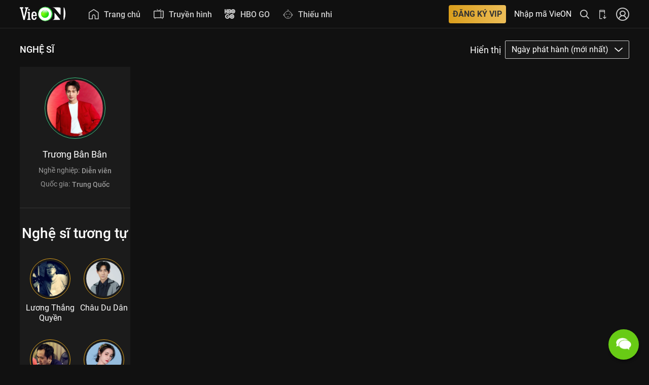

--- FILE ---
content_type: text/html; charset=UTF-8
request_url: https://vieon.midesk.vn/supportchat/widget/midesk.php?d=eyJncm91cCI6IjQxMTEiLCJ0aXRsZV93ZWIiOiJUcsawxqFuZyBCw6JuIELDom46IFhlbSBUdXnhu4NuIHThuq1wIG7hu5lpIGR1bmcgY2jGsMahbmcgdHJpbmggxJHhurdjIHPhuq9jIHwgVmllT04iLCJsaW5rX3BvcnRhbCI6Imh0dHBzOi8vdmllb24ubWlkZXNrLnZuL3N1cHBvcnRjaGF0L3dpZGdldCIsImhvc3RfbmFtZSI6InZpZW9uLnZuIiwiY3VycmVudF91cmwiOiJodHRwczovL3ZpZW9uLnZuL25naGUtc2kvdHJ1b25nLWJhbi1iYW4vIiwicmVmX3VybCI6IiIsIm9zIjoiTWFjIE9TIFggMTBfMTVfNyIsImJyb3dzZXIiOiJDaHJvbWUgMTMxICgxMzEuMC4wLjApIiwibW9iaWxlIjpmYWxzZSwic2NyZWVuX3NpemUiOiIxMjgwIHggNzIwIiwiaXBfYWRkcmVzcyI6IjEwLjEwLjEwMy4yNDQiLCJjb29raWVzIjp0cnVlLCJjb29raWVfd2lkZ2V0IjoiZTUxN2FlMjEtMzQ4MC00NDVkLWExYzgtZmU1NDgzNmI1OGYwIiwibGFuZyI6ImVuLVVTQHBvc2l4IiwiaGFzaCI6Ik1BPT0iLCJvcmlnaW4iOiJodHRwczovL3ZpZW9uLnZuOiJ9
body_size: 36099
content:

<meta name="viewport" content="width=device-width, initial-scale=1">
<script type="text/javascript">
var jsThemeConfig = {"trackPages":"false","themeName":"default","headerColor":"#68cb15","headerGradient":"","widgetBorder":"","widgetShadow":"true","widgetRadius":"0px","headerText":"CHAT WITH LOVE","chatInviteMessage":"We will be happy to help you out. Please enter your name below to start talking to us.","testColor":"border:1px solid #0ac6aa","adminOrientation":"right","headerStyle":"operator","triggerMethod":"default","themeSelect":"2","backgroundColor":"#fcfcfc","adminAvatarSelect":"img","userAvatarSelect":"img","adminAvatarFile":"set_1_2.jpg","userAvatarFile":"https:\/\/support.siridesk.vn\/supportchat\/data\/config\/themes\/img\/avatars\/set_7\/1.png","userAvatarSet":"set_7","avatar_set_files":["1.png","10.png","11.png","12.png","13.png","14.png","15.png","2.png","3.png","4.png","5.png","6.png","7.png","8.png","9.png"],"widgetButtonColor":"#68cb15","widgetButtonColorGradient":"","widgetButtonColorIcon":"#ffffff","file":"","headerTextM1":"CSKH VieON","headerTextColor":"#fff","initMsgModule_1":"Ch\u00e0o m\u1eebng \u0111\u1ebfn LiveChat ! Vui l\u00f2ng ho\u00e0n th\u00e0nh m\u1eabu sau \u0111\u00e2y tr\u01b0\u1edbc khi b\u1eaft \u0111\u1ea7u chat. ","initMsgColor":"#666666","chatBtnMsgBackgroundColor":"#68cb15","chatBtnMsgBackgroundGradient":"","chatBtnMsg":"B\u1eaeT \u0110\u1ea6U CHAT","chatBtnMsgFontColor":"#ffffff","textarea1BackgroundColor":"#ffffff","textarea1PlaceholderColor":"","textarea1FontColor":"#000000","requireAvatar":"0","avatarRadius":"50%","requireName":"1","headerTextM2":"H\u1ed7 tr\u1ee3 tr\u1ef1c tuy\u1ebfn","adminAvatarColor":"","userAvatarColor":"","initMsgModule_2":"Xin ch\u00e0o, VieON r\u1ea5t vui \u0111\u01b0\u1ee3c h\u1ed7 tr\u1ee3 b\u1ea1n. B\u1ea1n c\u1ea7n gi\u00fap g\u00ec \u1ea1?\n\n","adminNameColor":"#1e8ceb","adminTimeColor":"#1e8ceb","adminMessageColor":"#f4f7f9","adminFontColor":"#666666","userNameColor":"#353f45","userTimeColor":"#e7781c","userMessageColor":"#68cb15","userFontColor":"#ffffff","textarea2BackgroundColor":"#ffffff","textarea2PlaceholderColor":"","textarea2FontColor":"#000000","textarea2BtnColor":"","userAvatarSelectChoice":"fixed","headerImageType":"operator","headerTextM3":"G\u1eedi ch\u00fang t\u00f4i tin nh\u1eafn","textarea3BackgroundColor":"#ffffff","textarea3PlaceholderColor":"#000000","textarea3FontColor":"#000000","sendMailBtnBackgroundColor":"#68cb15","sendMailBtnBackgroundGradient":"","sendMailBtn":"G\u1eecI TIN NH\u1eaeN","sendMailBtnFontColor":"#ffffff","widgetLogoFile":"http:\/\/mitek.local\/\/data\/config\/themes\/img\/logos\/Ultimate-Support-Chat-Logo.png","adminAvatarCssContent":"","adminAvatarColorText":"","userAvatarCssContent":"","userAvatarColorText":"","adminMessageAudio":"1","userMessageAudio":"0","m1PlaceholderTextName":"Nh\u1eadp t\u00ean c\u1ee7a b\u1ea1n","m1PlaceholderTextEmail":"Nh\u1eadp email c\u1ee7a b\u1ea1n","requireEmail":"0","m2PlaceholderTextMessage":"Nh\u1eadp n\u1ed9i dung v\u00e0 \u1ea5n Enter \u0111\u1ec3 chat...","m3PlaceholderTextName":"Xin m\u1eddi nh\u1eadp H\u1ecd t\u00ean","m3PlaceholderTextEmail":"Email (\u0111\u1ec3 ch\u00fang t\u00f4i li\u00ean h\u1ec7 v\u1edbi b\u1ea1n)","m3PlaceholderTextMessage":"N\u1ed9i dung tin nh\u1eafn","textarea2EmojiBtnColor":"","requireSupportType":"1","emailOfflineMsg":"","audioClient":"1","reviewChat":"1","requirePhone":"0"};
var jsGlobalConfig = {"selectedPreset":"4","admin_desktop_notifications":"true","admin_incoming_chat_request_audio":"true","incoming_chat_audio":"9","track_users":"all","allow_chat_invite":"true","hide_admin":"false","offline_hide":"false","allowedDomains":"all","allowedDommainsList":"","google_maps_api_key":""};
</script>

<link href="https://vieon.midesk.vn/supportchat/data/css/michat.css?1768896930" type="text/css" rel="stylesheet">
<link href="https://vieon.midesk.vn/public/fonts/font-awesome-4.7.0/css/font-awesome.css" rel="stylesheet">
<script>
    // var Base64 = (function() {
    //     var keyStr = "ABCDEFGHIJKLMNOPQRSTUVWXYZabcdefghijklmnopqrstuvwxyz0123456789+/=";
    //     var obj = {
    //         encode: function(input) {
    //             var output = "";
    //             var chr1, chr2, chr3;
    //             var enc1, enc2, enc3, enc4;
    //             var i = 0;
    //             do {
    //                 chr1 = input.charCodeAt(i++);
    //                 chr2 = input.charCodeAt(i++);
    //                 chr3 = input.charCodeAt(i++);
    //                 enc1 = chr1 >> 2;
    //                 enc2 = ((chr1 & 3) << 4) | (chr2 >> 4);
    //                 enc3 = ((chr2 & 15) << 2) | (chr3 >> 6);
    //                 enc4 = chr3 & 63;
    //                 if (isNaN(chr2)) {
    //                     enc3 = enc4 = 64;
    //                 } else if (isNaN(chr3)) {
    //                     enc4 = 64;
    //                 }
    //                 output = output + keyStr.charAt(enc1) + keyStr.charAt(enc2) + keyStr.charAt(enc3) + keyStr.charAt(enc4);
    //             } while (i < input.length);
    //             return output;
    //         },
    //         decode: function(input) {
    //             var output = "";
    //             var chr1, chr2, chr3;
    //             var enc1, enc2, enc3, enc4;
    //             var i = 0;
    //             input = input.replace(/[^A-Za-z0-9\+\/\=]/g, "");
    //             do {
    //                 enc1 = keyStr.indexOf(input.charAt(i++));
    //                 enc2 = keyStr.indexOf(input.charAt(i++));
    //                 enc3 = keyStr.indexOf(input.charAt(i++));
    //                 enc4 = keyStr.indexOf(input.charAt(i++));
    //                 chr1 = (enc1 << 2) | (enc2 >> 4);
    //                 chr2 = ((enc2 & 15) << 4) | (enc3 >> 2);
    //                 chr3 = ((enc3 & 3) << 6) | enc4;
    //                 output = output + String.fromCharCode(chr1);
    //                 if (enc3 != 64) {
    //                     output = output + String.fromCharCode(chr2);
    //                 }
    //                 if (enc4 != 64) {
    //                     output = output + String.fromCharCode(chr3);
    //                 }
    //             } while (i < input.length);
    //             return output;
    //         }
    //     };
    //     return obj;
    // })();
    var mi_group = '4111';
    var Gab = {
        connection: null,
        start_time: null,
        log: function(msg) {
            // console.log(msg);
        },
        jid_to_id: function(jid) {
            return Strophe.getBareJidFromJid(jid).replace(/@/g, "-").replace(/\./g, "-")
        },
        set_cookies: function() {
            $.cookie('xmpp_jid', Gab.connection.jid, {
                path: '/'
            });
            $.cookie('xmpp_sid', Gab.connection.sid, {
                path: '/'
            });
            $.cookie('xmpp_rid', Gab.connection.rid, {
                path: '/'
            })
        },
        del_cookies: function() {
            $.cookie('xmpp_jid', null);
            $.cookie('xmpp_sid', null);
            $.cookie('xmpp_rid', null)
        },
        listCollections: function(jid, rsm, callback) {
            var xml = $iq({
                type: 'get',
                id: this._connection.getUniqueId('list')
            }).c('list', {
                xmlns: Strophe.NS.ARCHIVE,
                'with': jid,
                'from': fromDate
            })
        },
        on_connect: function(status) {
            if (status === Strophe.Status.REGISTER) {
                Gab.connection.register.fields.username = 'user_' + localStorage.getItem("michat_support-jsCookie") + '_' + jsGetVars.host_name.replace(/[:.\\/]/g, '-');
                Gab.connection.register.fields.password = hash;
                Gab.connection.register.fields.name = 'user_' + localStorage.getItem("michat_support-jsCookie") + '_' + jsGetVars.host_name.replace(/[:.\\/]/g, '-');
                Gab.connection.register.submit();
                Gab.log(connection.register.fields)
            } else if (status === Strophe.Status.REGISTERED) {
                Gab.log("registered!" + status);
                Gab.connection.register.authenticate()
            } else if (status === Strophe.Status.CONFLICT) {
                Gab.log("Contact already existed!" + status)
            } else if (status === Strophe.Status.NOTACCEPTABLE) {
                Gab.log("Registration form not properly filled out." + status)
            } else if (status === Strophe.Status.REGIFAIL) {
                Gab.log("The Server does not support In-Band Registration" + status)
            } else if (status === Strophe.Status.CONNECTING) {
                Gab.log('Strophe is connecting.' + status)
            } else if (status === Strophe.Status.CONNFAIL) {
                Gab.log('Strophe failed to connect.' + status)
            } else if (status === Strophe.Status.AUTHENTICATING) {
                Gab.log('Strophe is authenticating.' + status)
            } else if (status === Strophe.Status.DISCONNECTING) {
                Gab.log('Strophe is disconnecting.' + status)
            } else if (status === Strophe.Status.DISCONNECTED) {
                Gab.log('Strophe is disconnected.' + status);
                //markup()
                //chatInit(sessionStorage.getItem("michat_support-jsSession--user_name"), sessionStorage.getItem("michat_support-jsSession--request_id"));
                $(document).trigger('connect')
            } else if (status === Strophe.Status.CONNECTED) {
                Gab.log('Strophe is connected.' + status);
                $(document).trigger('connected', {
                    status: 'connected'
                })
            } else if (status === Strophe.Status.ATTACHED) {
                Gab.log('Strophe is attached.' + status);
                $(document).trigger('connected', {
                    status: 'attach'
                })
            }
        },
        send_ping: function(to) {
            var ping = $iq({
                to: to,
                type: "get",
                id: "ping1"
            }).c("ping", {
                xmlns: "urn:xmpp:ping"
            });
            Gab.start_time = (new Date()).getTime();
            Gab.connection.send(ping)
        },
        handle_pong: function(iq) {
            var elapsed = (new Date()).getTime() - Gab.start_time
        },
        on_roster: function(iq) {
            $(iq).find('item').each(function() {
                var jid = $(this).attr('jid');
                var name = $(this).attr('name') || jid;
                var jid_id = Gab.jid_to_id(jid);
                var contact = $("<li id='" + jid_id + "'>" + "<div class='roster-contact offline'>" + "<div class='roster-name'>" + name + "</div><div class='roster-jid'>" + jid + "</div></div></li>");
                Gab.insert_contact(contact)
            });
            Gab.connection.addHandler(Gab.on_presence, null, "presence");
            Gab.connection.send($pres())
        },
        pending_subscriber: null,
        on_presence: function(presence) {
            var ptype = $(presence).attr('type');
            var from = $(presence).attr('from').split('/')[0];
            var jid_id = Gab.jid_to_id(from);
            if (ptype === 'subscribe') {
                Gab.pending_subscriber = from;
                $('#approve-jid').text(Strophe.getBareJidFromJid(from));
                $('#approve_dialog').dialog('open')
            } else if (ptype !== 'error') {
                var contact = $('#roster-area li#' + jid_id + ' .roster-contact').removeClass("online").removeClass("away").removeClass("offline");
                if (ptype === 'unavailable') {
                    contact.addClass("offline")
                } else {
                    var show = $(presence).find("show").text();
                    if (show === "" || show === "chat") {
                        contact.addClass("online")
                    } else {
                        contact.addClass("away")
                    }
                }
                var li = contact.parent();
                li.remove();
                Gab.insert_contact(li)
            }
            if (ptype === 'unavailable') {} else {}
            var jid_id = Gab.jid_to_id(from);
            $('#chat-' + jid_id).data('jid', Strophe.getBareJidFromJid(from));
            return !0
        },
        on_roster_changed: function(iq) {
            $(iq).find('item').each(function() {
                var sub = $(this).attr('subscription');
                var jid = $(this).attr('jid');
                var name = $(this).attr('name') || jid;
                var jid_id = Gab.jid_to_id(jid);
                if (sub === 'remove') {
                    $('#' + jid_id).remove()
                } else {
                    var contact_html = "<li id='" + jid_id + "'>" + "<div class='" + ($('#' + jid_id).attr('class') || "roster-contact offline") + "'>" + "<div class='roster-name'>" + name + "</div><div class='roster-jid'>" + jid + "</div></div></li>";
                    if ($('#' + jid_id).length > 0) {
                        $('#' + jid_id).replaceWith(contact_html)
                    } else {
                        Gab.insert_contact($(contact_html))
                    }
                }
            });
            return !0
        },
        on_message: function(message) {
            var full_jid = $(message).attr('from');
            var jid = Strophe.getBareJidFromJid(full_jid);
            var jid_id = Gab.jid_to_id(jid);
            $.ajax({
                url: 'https://vieon.midesk.vn/chat/agentDetails',
                type: "POST",
                dataType: 'json',
                data: {
                    'YWdlbnRfZGV0YWlsc192NA==': 'agent_details_v4',
                    'amlk': jid,
                },
                success: function(data) {
                    if (data[1] != '') {
                        user_pic = data[1]
                    } else {
                        user_pic = 'no_user_photo-v1.jpg'
                    }
                    var michat_header = '';
                    michat_header += '<table width="100%" style="font-size:14px;color:#fff;">\
                        <tr>\
                            <td id="click_back" width="10px"><img style="width:12px" src="https://vieon.midesk.vn/public/webchat/images/arrow.png"></td>\
                            <td width="10px" style="text-align:center;">\
                                <div>\
                                    <img id="agent-avatar-header" src="' + dataAvatarAgent + user_pic + '">\
                                </div>\
                                <div id="online_icon"></div>\
                                <div style="margin-top:-6px;"></div>\
                            </td>\
                            <td width="100px">\
                                <div id="agent-title" data-id="' + data[2] + '"><span>' + data[0] + '</span>';
                    if (jsThemeConfig.reviewChat == '1') {
                        michat_header += '<span style="float:right;padding-right:22px;"><span id="like_chat" style="cursor:pointer;padding: 5px;"><i class="fa fa-thumbs-o-up"></i></span><span id="unlike_chat" style="cursor:pointer;padding: 5px;"><i class="fa fa-thumbs-o-up" style="transform: rotate(180deg);"></i></span></span>'
                    }
                    michat_header += '</div>';
                    michat_header += '<div id="status-agent-title">Nhân viên tư vấn</div></td>';
                    michat_header += '<td width="10px">\
                                    <span id="click_down" title="Thu nhỏ chat" class="michat_options_btn" style="font-size: 10px; display: inline;"><i class="fa fa-window-minimize"></i></span>\
                                </td>';
                    michat_header += '</tr>\
                    </table>';
                    $('#michat_header').html(michat_header);
                    name_visitor = data[0];
                    if ($('#chat-' + jid_id).length === 0) {
                        $('#chat-' + jid_id).append("<div class='chat-messages'></div>" + "<input type='text' class='chat-input' placeholder='Type a message...' style='font-size: 12px;width:236px;'>")
                    }
                    $('#chat-' + jid_id).data('jid', full_jid);
                    $('#chat-' + jid_id + ' input').focus();
                    var composing = $(message).find('composing');
                    if (composing.length > 0) {
                        if ($('.chat-event').length > 0) {
                            $('.chat-event').remove()
                        }
                        $('#chat-' + jid_id + ' .chat-messages').append("<div class='chat-event'>" + "Agent is typing...</div>");
                        if ($('#chat_history .typing-indicator').length == 0) {
                            $('#chat_history').append('<div class="typing-indicator"><span></span><span></span><span></span></div>')
                        }
                        Gab.scroll_chat()
                    }
                    var body = $(message).find("html > body");
                    if (body.length === 0) {
                        body = $(message).find('body');
                        if (body.length > 0) {
                            body = body.text()
                        } else {
                            body = null
                        }
                    } else {
                        body = body.contents();
                        var span = $("<span></span>");
                        body.each(function() {
                            if (document.importNode) {
                                $(document.importNode(this, !0)).appendTo(span)
                            } else {
                                span.append(this.xml)
                            }
                        });
                        body = span
                    }
                    if (body) {
                        if (jsThemeConfig.audioClient == 1) {
                            playAudio()
                        }
                        setSlideUpToggle("open");
                        notifyCaseInChrome('[MiChat] Bạn có tin nhắn mới');
                        if (body.indexOf('end chat.') >= 0) {
                            location.reload()
                        } else if (body.indexOf('chuyển chat.') >= 0 && $(message).find('agent').text() != '') {
                            $('#chat_history').append('<div class="a_reply theme2" style="text-align:center;color: #1f8ceb;font-size: 12px;font-style: italic;">' + body + '</div>')
                        } else {
                            if (data[1] != '') {
                                user_pic = data[1]
                            } else {
                                user_pic = 'no_user_photo-v1.jpg'
                            }
                            if ($('#agent-list-div').length) {
                                $('#agent-list-div').remove();
                                $('#usc_wysiwyg').css('display', 'block')
                            }
                            var list_exists = $("#chat_history").find('.a_reply').map(function() {
                                return $(this).attr('id')
                            }).get();
                            if ($.inArray($(message).find('rand').text(), list_exists) == -1) {
                                $('#chat_history').append('<div id="' + $(message).find('rand').text() + '" class="a_reply theme2">\
                                    <div style="color: #aaaaaa;margin-left: 50px;font-size: 11px;font-weight: bold;">' + name_visitor + '</div>\
                                    <span class="a_1 admin_avatar avatar_round" style="background-color: transparent;">\
                                        <img src="' + dataAvatarAgent + user_pic + '">\
                                    </span>\
                                    <span class="a_avatar_border"></span>\
                                    <span class="a_content_wrap" style="background:' + jsThemeConfig.adminMessageColor + '">\
                                        <span class="a_2 admin_name">' + name_visitor + '</span><span class="a_3 admin_time"></span>\
                                        <span class="a_4 admin_msg left_msg_bubble" style="">' + body + '</span>\
                                    </span>\
                                    <div class="" style="color: #aaaaaa;padding-left: 50px;font-size: 11px;">' + dateFormat(new Date(), "dd/mm/yy hh:MM TT") + '</div>\
                                </div>')
                            }
                        }
                        $('#chat-' + jid_id + ' .chat-event').remove();
                        $('.typing-indicator').remove();
                        $('#chat-' + jid_id + ' .chat-message:last .chat-text').append(body);
                        Gab.scroll_chat()
                    }
                }
            });
            return !0
        },
        scroll_chat: function() {
            var div = $('#chat_history').get(0);
            div.scrollTop = div.scrollHeight
        },
        presence_value: function(elem) {
            if (elem.hasClass('online')) {
                return 2
            } else if (elem.hasClass('away')) {
                return 1
            }
            return 0
        },
        insert_contact: function(elem) {
            var jid = elem.find('.roster-jid').text();
            var pres = Gab.presence_value(elem.find('.roster-contact'));
            var contacts = $('#roster-area li');
            if (contacts.length > 0) {
                var inserted = !1;
                contacts.each(function() {
                    var cmp_pres = Gab.presence_value($(this).find('.roster-contact'));
                    var cmp_jid = $(this).find('.roster-jid').text();
                    if (pres > cmp_pres) {
                        $(this).before(elem);
                        inserted = !0;
                        return !1
                    } else if (pres === cmp_pres) {
                        if (jid < cmp_jid) {
                            $(this).before(elem);
                            inserted = !0;
                            return !1
                        }
                    }
                });
                if (!inserted) {
                    $('#roster-area ul').append(elem)
                }
            } else {
                $('#roster-area ul').append(elem)
            }
        }
    };

    function playAudio() {
        var audioElement = document.createElement('audio');
        audioElement.setAttribute('src', 'https://vieon.midesk.vn/public/sounds/notification-2.ogg');
        audioElement.setAttribute('autoplay', 'autoplay');
        audioElement.load()
    }

    function notifyCaseInChrome(channel, numberMsg, message) {
        if(mi_group == 286) return false;  //phukiengiare
        var numberMsg = numberMsg > 1 ? ' (' + numberMsg + ')' : '';
        if (!("Notification" in window)) {
            alert("This browser does not support desktop notification")
        } else if (Notification.permission === "granted") {
            var options = {
                icon: 'https://vieon.midesk.vn/public/dist/img/icon/notifi_chat.png',
                body: message,
            };
            var notification = new Notification(channel + numberMsg, options);
            notification.onclick = function() {
                parent.focus();
                this.cancel()
            };
            setTimeout(function() {
                notification.close()
            }, 5000)
        } else if (Notification.permission !== 'denied') {
            Notification.requestPermission(function(permission) {
                if (!('permission' in Notification)) {
                    Notification.permission = permission
                }
                if (permission === "granted") {
                    var options = {
                        icon: 'https://vieon.midesk.vn/public/dist/img/icon/notifi_chat.png',
                        body: message,
                    };
                    var notification = new Notification(channel + numberMsg, options);
                    notification.onclick = function() {
                        parent.focus();
                        this.cancel()
                    };
                    setTimeout(function() {
                        notification.close()
                    }, 5000)
                }
            })
        }
    }
</script>
<script src="https://vieon.midesk.vn/public/js/jquery-2.1.4.min.js"></script>
<script src='https://vieon.midesk.vn/public/webchat/scripts/server.js'></script>
<!--<script src='https://vieon.midesk.vn/public/webchat/scripts/strophe-1.2.14.js'></script>-->
<!--<script src='https://vieon.midesk.vn/public/webchat/scripts/websocket.js'></script>-->
<script src='https://vieon.midesk.vn/public/webchat/scripts/server.register.js'></script>
<script src="https://vieon.midesk.vn/public/webchat/js/jquery.cookie.js"></script><script src="https://vieon.midesk.vn/public/js/socket.io.min.js"></script>
<script>
    var baseurl = 'https://livechat-2021.midesk.vn/',timesReconnect = 1;
    // var baseurl = 'https://nodelivechat-prod.midesk.vn',timesReconnect = 1;
    // var socket = io(baseurl);
    var socket = io.connect(baseurl, {
       "transports": ['websocket']
    })
    // console.log(socket);
    var link_xmpp = 'https://xmpp.midesk.vn/http-bind/';
    var domain_xmpp = 'michat.vn';
    var hostname_xmpp = 'xmpp.michat.vn';
</script>
<script src="https://vieon.midesk.vn/public/webchat/js/client_socket.js?1768896930"></script>



<!-- <div id="googleTag"></div> -->
<head>
    <!-- Google Tag Manager -->
    <!-- <script>(function(w,d,s,l,i){w[l]=w[l]||[];w[l].push({'gtm.start':
    new Date().getTime(),event:'gtm.js'});var f=d.getElementsByTagName(s)[0],
    j=d.createElement(s),dl=l!='dataLayer'?'&l='+l:'';j.async=true;j.src=
    'https://www.googletagmanager.com/gtm.js?id='+i+dl;f.parentNode.insertBefore(j,f);
    })(window,document,'script','dataLayer','GTM-W2FB9VC');</script> -->
    <!-- End Google Tag Manager -->

    <!-- Global site tag (gtag.js) - Google Analytics -->
    <!-- <script async src="https://www.googletagmanager.com/gtag/js?id=UA-42777526-4"></script> -->
    <!-- <script>
      window.dataLayer = window.dataLayer || [];
      function gtag(){dataLayer.push(arguments);}
      gtag('js', new Date());

      gtag('config', 'UA-42777526-4');
    </script> -->
    <meta charset="UTF-8">
</head>
<body>
    <!-- Google Tag Manager (noscript) -->
    <!-- <noscript><iframe src="https://www.googletagmanager.com/ns.html?id=GTM-W2FB9VC"
    height="0" width="0" style="display:none;visibility:hidden"></iframe></noscript> -->
    <!-- End Google Tag Manager (noscript) -->
    <div id="michat_wrap" class=""></div>
</body>
<div id='load-page_2' style='display: none;'><i class="fa fa-spinner fa-pulse fa-5x fa-fw"></i></div>
<style>
    #load-page_2,
    #load-page_2_in {
        left: 0;
        top: 0;
        color: black;
        background: rgba(112, 112, 112, 0.02);
        right: 0;
        bottom: 0;
        text-align: center;
        padding-top: 45%;
        opacity: .4
    }
</style>
<script>
    var encodedGetVars = '[base64]';
    var jsGetVars = JSON.parse('{"group":"4111","title_web":"Tr\u01b0\u01a1ng B\u00e2n B\u00e2n: Xem Tuy\u1ec3n t\u1eadp n\u1ed9i dung ch\u01b0\u01a1ng trinh \u0111\u1eb7c s\u1eafc | VieON","link_portal":"https:\/\/vieon.midesk.vn\/supportchat\/widget","host_name":"vieon.vn","current_url":"https:\/\/vieon.vn\/nghe-si\/truong-ban-ban\/","ref_url":"","os":"Mac OS X 10_15_7","browser":"Chrome 131 (131.0.0.0)","mobile":false,"screen_size":"1280 x 720","ip_address":"10.10.103.244","cookies":true,"cookie_widget":"e517ae21-3480-445d-a1c8-fe54836b58f0","lang":"en-US@posix","hash":"MA==","origin":"https:\/\/vieon.vn:"}');
    var target_origin;
    var appDir = 'https://vieon.midesk.vn/supportchat';
    var dataServer = appDir + '/data/';
    var dataAvatarAgent = 'https://vieon.midesk.vn/upload/images/userthumb/';
    var trackPages = 'all';
    var allowInvite = 'true';
    var wysiwygNode = '';
    var emojiFamily = 'twitter';
    var mi_group = jsGetVars.group;
    var hash = Base64.decode(jsGetVars.hash);
    var operatorsOnline = checkOperator2();
    var request_id;
    var _invite_chat_flag;
    var _start_chat_flag;
    var _agent_invite_flag;
    var _message_archive;
    var _user_online_arr = [];

    if(mi_group == 88){  // Vinbus
        window.location.href = 'https://vieon.midesk.vn/';
    }
 //    window.myFunction = function(args) {
 //   		console.log('window test');
	// }
	// window.addEventListener('message', receiver, false);
	// function receiver(e) {
	// 	console.log(e.data);
	//   	// if (e.origin == 'http://localhost') {
	//    //  	if (e.data == 'Hello world') {
	//    //    		e.source.postMessage('Hello', e.origin);
	//    //  	} else {
	//    //    		alert(e.data);
	//    //  	}
	//   	// }
	// }

    var watermark_html = '';
    $.ajax({
        url: 'https://vieon.midesk.vn/chat/getLanguage',
        type: "POST",
        async: !1,
        data: {
            'groupid': mi_group,
        },
        success: function(data) {
            data = JSON.parse(data);
            if(data.enable_watermark == 1 && mi_group != 4111){
                watermark_html = '<label id="lbl-company"><a href="https://midesk.vn/" target="_blank" style="text-decoration: none;color: #1e8bea;">MiDesk</a>, a product of <a href="https://mitek.vn/?utm_source=' + jsGetVars.host_name.replace(".", "_") + '&utm_medium=widget&utm_campaign=widget_referral" target="_blank" style="text-decoration: none;color: #1e8bea;">MITEK</a></label>';
            }
            // console.log(data.en_chat_btn_msg);
        }
    });
    
    // console.log(checkOperator2());
    function validateName(str){
        if(str.includes("<") || str.includes(">")){
            return false;
        }
        return true;
    }

    function validateEmail(e) {
        var F = /^(([^<>()\[\]\\.,;:\s@"]+(\.[^<>()\[\]\\.,;:\s@"]+)*)|(".+"))@((\[[0-9]{1,3}\.[0-9]{1,3}\.[0-9]{1,3}\.[0-9]{1,3}])|(([a-zA-Z\-0-9]+\.)+[a-zA-Z]{2,}))$/;
        return F.test(e)
    }

    function nl2br(str, is_xhtml) {
        var breakTag = (is_xhtml || typeof is_xhtml === 'undefined') ? '<br />' : '<br>';
        return (str + '').replace(/([^>\r\n]?)(\r\n|\n\r|\r|\n)/g, '$1' + breakTag + '$2')
    }

    function encodeHTML(html) {
        return document.createElement('div').appendChild(document.createTextNode(html)).parentNode.innerHTML
    }

    function linkify(str) {
        if(str.indexOf('href')==-1){
            var newStr = str.replace(/(<a href=")?((https?:\/\/(www\.)?[-a-zA-Z0-9@:%._\+~#=]{2,256}\.[a-z]{2,6}\b([-a-zA-Z0-9@:%_\+.~#?&//=]*)))(">(.*)<\/a>)?/gi, function() {
                return '<a href="' + arguments[2] + '" target="_blank">' + (arguments[7] || arguments[2]) + '</a>'
            });
            return (newStr);
        }else{
            return str;
        }
        
    }

    function getDateToday() {
        var x = new Date,
            e = x.getDate(),
            t = x.getMonth() + 1,
            n = x.getFullYear();
        return 10 > e && (e = "0" + e), 10 > t && (t = "0" + t), x = t + "/" + e + "/" + n
    }

    function generateJsUniqueID() {
        return "xxxxxxxx-xxxx-4xxx-yxxx-xxxxxxxxxxxx".replace(/[xy]/g, function(x) {
            var e = 16 * Math.random() | 0,
                t = "x" == x ? e : 3 & e | 8;
            return t.toString(16)
        })
    }

    function checkOperator2() {
        var user;
        $.ajax({
            url: 'https://vieon.midesk.vn/chat/checkOperator',
            type: "POST",
            async: !1,
            data: {
                'groupid': mi_group,
                'id_chat': 'user_' + localStorage.getItem("michat_support-jsCookie") + '_' + jsGetVars.host_name.replace(/[:.\\/]/g, '-'),
                'host_name': jsGetVars.host_name,
                'url_visit': jsGetVars.current_url,
                'date': new Date().getDate(),
            },
            success: function(data) {
                user = data
            }
        });
        return user
    }
    // socket.emit('test chat', {
    //     groupid: mi_group
    // });

    function initTracker2() {
        $.ajax({
            url: 'https://vieon.midesk.vn/chat/initTracker2',
            type: "POST",
            dataType: 'json',
            async: !1,
            data: {
                'jsCookie': localStorage.getItem("michat_support-jsCookie"),
                'encodedGetVars': encodedGetVars,
                'track_page': trackPages,
            },
            success: function(data) {
                if (data != '') {
                    var a = generateJsUniqueID();
                    sessionStorage.setItem("michat_support-jsSession", a);
                    sessionStorage.setItem("michat_support-jsSession--user_id", data.user_id);
                    sessionStorage.setItem("michat_support-jsSession--ip_address", jsGetVars.ip_address);
                    sessionStorage.setItem("michat_support-jsSession--country_name", data.country_name);
                    sessionStorage.setItem("michat_support-jsSession--country_code", data.country_code);
                    sessionStorage.setItem("michat_support-jsSession--longitude", data.longitude);
                    sessionStorage.setItem("michat_support-jsSession--latitude", data.latitude)
                }
            }
        })
    }

    function trackerPing2() {
        $.ajax({
            url: 'https://vieon.midesk.vn/chat/trackerPing',
            type: "POST",
            dataType: 'json',
            data: {
                'jsCookie': localStorage.getItem("michat_support-jsCookie"),
                'encodedGetVars': encodedGetVars,
                'track_page': trackPages,
            },
            success: function(data) {
                console.log(data)
            }
        })
    }

    function getMonitor() {
        $.ajax({
            url: 'https://vieon.midesk.vn/chat/getMonitor',
            type: "POST",
            dataType: 'json',
            async: !1,
            data: {
                'visitor_jid': 'user_' + localStorage.getItem("michat_support-jsCookie") + '_' + jsGetVars.host_name.replace(/[:.\\/]/g, '-'),
                'groupid': mi_group,
                'cookie_id': localStorage.getItem("michat_support-jsCookie"),
                'host_name': jsGetVars.host_name,
            },
            success: function(data) {
                // console.log(data);
                // socket.emit('ONLINE_VISITORS', {
                //     groupid: mi_group,
                //     name: 'Guest',
                //     cookie_id: localStorage.getItem("michat_support-jsCookie"),
                //     session_id: sessionStorage.getItem("michat_support-jsSession"),
                //     os: jsGetVars.os,
                //     browser: jsGetVars.browser,
                //     browser_lang: jsGetVars.lang,
                //     mobile: jsGetVars.mobile,
                //     screen_size: jsGetVars.screen_size,
                //     ip_address: sessionStorage.getItem("michat_support-jsSession--ip_address"),
                //     country_name: sessionStorage.getItem("michat_support-jsSession--country_name"),
                //     country_code: sessionStorage.getItem("michat_support-jsSession--country_code"),
                //     link_portal: jsGetVars.current_url,
                //     host_name: jsGetVars.host_name,
                //     link_widget: window.location.hostname,
                //     date_chat: getDateToday(),
                //     visitor_jid: 'user_' + localStorage.getItem("michat_support-jsCookie") + '_' + jsGetVars.host_name.replace(/[:.\\/]/g, '-'),
                //     'name_visit': data.name_visit,
                //     'sess': data.sess,
                //     'assign': data.assign,
                //     'assign_id': data.assign_id,
                //     'is_queue': data.is_queue,
                //     'location': data.location,
                //     'num_mess': data.num_mess,
                //     'online': data.online,
                //     'first_reply_time': data.first_reply_time,
                //     'date_visit': data.date_visit,
                //     'src_url': data.src_url,
                //     'ref_url': data.ref_url,
                // })
            }
        })
    }

    function getBrowserNoVersion(e) {
        return -1 === e.indexOf(" ") ? e : e.substr(0, e.indexOf(" "))
    }

    function chatInit(e, t) {
        function s(e, t) {
            var s = (document.getElementById("user_ui").value, new XMLHttpRequest);
            s.onreadystatechange = function() {
                if (4 == s.readyState && 200 == s.status) {
                    if (null == s.responseText) return;
                    var e = JSON.parse(s.responseText),
                        o = "";
                    "1" == e.operator_typing && "open" == slideToggleState && (o = '<div id="op_is_typing" class="is_typing">Operator is typing...</div>'), "dynamic" == jsThemeConfig.userAvatarCssContentStyle && (jsThemeConfig.userAvatarCssContent = e.user_name.charAt(0).toUpperCase()), a = e.rows.length;
                    var r = "",
                        i = "";
                    for (var n in e.rows) e.rows.hasOwnProperty(n) && (i += e.rows[n], r = n);
                    if (1 == t && sessionStorage.setItem("michat_support-jsSession--userLogResults", a), a > sessionStorage.getItem("michat_support-jsSession--userLogResults") && (sessionStorage.setItem("michat_support-jsSession--userLogResults", a), 0 != e.operator_id[r] && "off" != sessionStorage.getItem("michat_support-jsSession--widget_soundNotification"))) {
                        var g = "0";
                        void 0 != jsThemeConfig.userMessageAudio && (g = jsThemeConfig.userMessageAudio);
                        var d = new Audio(dataServer + "/audio/" + g + ".mp3");
                        d.play()
                    }
                    var m = '<div class="last_row_spacer">&nbsp;</div>';
                    document.getElementById("chat_history").innerHTML = i + m + o;
                    var _ = "</terminate>";
                    if (i.indexOf(_) > -1 == 1 && document.getElementById("end_chat_btn").click(), sessionStorage.setItem("michat_support-jsSession--operator_avatar", JSON.stringify(e.operator_avatar)), "operator" == jsThemeConfig.headerImageType && "undefined" != sessionStorage.getItem("michat_support-jsSession--operator_avatar") && void 0 != sessionStorage.getItem("michat_support-jsSession--operator_avatar")) {
                        var u = JSON.parse(sessionStorage.getItem("michat_support-jsSession--operator_avatar"));
                        u && ("" != u[0] ? document.getElementById("header_image").innerHTML = '<img src="' + dataAvatarAgent + u[0] + '"/>' : document.getElementById("header_image").innerHTML = '<img src="' + dataServer + 'config/themes/img/avatars/admin_avt.jpg"/>')
                    }
                    buildLayout(), "manual" != sessionStorage.getItem("michat_support-jsSession--widget_scroll_type") && e.rows.length > sessionStorage.getItem("michat_support-jsSession--widget_chat_length") && (sessionStorage.setItem("michat_support-jsSession--widget_chat_length", e.rows.length), document.getElementById("chat_history").scrollTop = document.getElementById("chat_history").scrollHeight)
                }
            }
        }
        window.addEventListener && ("slideside" == jsThemeConfig.triggerMethod ? parent.postMessage({
            task: "iframe_resize_" + jsThemeConfig.triggerMethod
        }, target_origin) : parent.postMessage({
            task: "iframe_init_default"
        }, target_origin)), document.getElementById("michat_wrap").innerHTML = chatMarkup;
        document.getElementById("usc_emoji_picker");
        setSlideUpToggle("closed"), "wide" == sessionStorage.getItem("michat_support-jsSession--widgetWidthMode") && (removeClass("a_avatar_border", "a_avatar_border_wide"), removeClass("a_content_wrap", "content_wrap_wide"), removeClass("admin_msg", "admin_msg_wide"), removeClass("u_avatar_border", "u_avatar_border_wide"), removeClass("u_content_wrap", "content_wrap_wide"), removeClass("user_msg", "user_msg_wide"), wideMode()), null !== sessionStorage.getItem("michat_support-jsSession--post_started") && (s(t, !0), setInterval(function() {
            s(t)
        }, 5e3)), "default" == jsThemeConfig.triggerMethod && void 0 != document.getElementById("michat_start_btn") && (document.getElementById("michat_start_btn").onclick = function() {
            setSlideUpToggle("open")
        }), document.getElementById("user_ui").value = encodedGetVars;
        var o = 0,
            a = ""
    }

    function messageInit() {
        document.getElementById("michat_wrap").innerHTML = message_init, buildLayout(!0), setSlideUpToggle("closed")
    }

    function markup() {
        document.getElementById("michat_wrap").innerHTML = mark_up, buildLayout(!0), setSlideUpToggle("closed")
    }

    function onbeforeunload() {
        sessionStorage.setItem("michat_support-jsSession--page_before_refresh", sessionStorage.getItem("michat_support-current_url"))
    }

    function createClass(e, t) {
        var a = document.createElement("style");
        a.type = "text/css", document.getElementsByTagName("head")[0].appendChild(a), (a.sheet || {}).insertRule ? a.sheet.insertRule(e + "{" + t + "}", 0) : (a.styleSheet || a.sheet).addRule(e, t)
    }

    function addClass(e, t) {
        for (var a = document.getElementsByClassName(e), o = 0, s = a.length; s > o; o++) a[o].className += " " + t
    }

    function removeClass(e, t) {
        for (var a = document.getElementsByClassName(e), o = 0, s = a.length; s > o; o++) a[o].className = a[o].className.replace(t, "")
    }

    function modifyClass(e, t, a) {
        var o, s = document.getElementsByClassName(e);
        for (o = 0; o < s.length; o++) s[o].setAttribute("style", t + ": " + a + ";")
    }

    function setStyleRule(e, t) {
        var a = document.styleSheets[document.styleSheets.length - 1];
        for (var o in document.styleSheets)
            if (document.styleSheets.hasOwnProperty(o) && document.styleSheets[o].href && document.styleSheets[o].href.indexOf("michat.css")) {
                a = document.styleSheets[o];
                break
            }
        a.addRule ? a.addRule(e, t) : a.insertRule && a.insertRule(e + " { " + t + " }", a.cssRules.length)
    }

    function appendClassContent(e, t) {
        for (var a = document.getElementsByClassName(e), o = 0, s = a.length; s > o; o++) a[o].innerHTML = t
    }

    function buildLayout(e) {
        var t = document.getElementById("michat_holder").getAttribute("data-module");
        if ("slideside" == jsThemeConfig.triggerMethod && 2 != t && (document.getElementById("michat_header_text").style.marginTop = "-55px"), 1 == e) {
            if ("image" == jsThemeConfig.backgroundStyle) {
                addClass("michat_holder", "michat_holder_bg_img");
                var a = jsThemeConfig.widgetBackgroundFile;
                modifyClass("michat_holder_bg_img", "background", "url(" + a + ") repeat center;"), modifyClass("default_chat_history", "background", "transparent")
            }
            if ("image" == jsThemeConfig.headerStyle) {
                "slideside" == jsThemeConfig.triggerMethod ? addClass(" michat_link_holder_slideside", "michat_header_bg_img") : addClass("michat_header", "michat_header_bg_img");
                var o = jsThemeConfig.widgetHeaderFile,
                    s = "";
                "slideside" == jsThemeConfig.triggerMethod && (s = "border-top-left-radius: " + jsThemeConfig.widgetRadius + "; border-top-right-radius: " + jsThemeConfig.widgetRadius + "; border-bottom-left-radius: " + jsThemeConfig.widgetRadius), modifyClass("michat_header_bg_img", "background", "url(" + o + ") repeat left;" + s)
            }
            2 == t && "none" != jsThemeConfig.headerImageType && (addClass("michat_header", "header_tall"), addClass("michat_link_holder_slideside", "header_tall"), addClass("michat_options_li", "options_tall"), void 0 != document.getElementById("header_subtext") && (document.getElementById("header_subtext").style.position = "relative"), void 0 != document.getElementById("header_image") && "logo" == jsThemeConfig.headerImageType && (document.getElementById("header_image").innerHTML = '<img src="' + jsThemeConfig.widgetLogoFile + '"/>'), addClass(jsThemeConfig.triggerMethod + "_chat_history_holder", jsThemeConfig.triggerMethod + "_chat_history_holder_low"), addClass(jsThemeConfig.triggerMethod + "_chat_history", jsThemeConfig.triggerMethod + "_chat_history_low")), "slideside" != jsThemeConfig.triggerMethod && "20px" == jsThemeConfig.widgetRadius && (document.getElementById("michat_header").style.borderTopLeftRadius = "20px", document.getElementById("michat_header").style.borderTopRightRadius = "20px");
            var r = document.getElementById("username"),
                l = document.getElementById("useremail");
            null != r && (r.style.background = jsThemeConfig.textarea1BackgroundColor), null != l && (l.style.background = jsThemeConfig.textarea1BackgroundColor), "Microsoft" != browser && "Microsoft Internet Explorer" != browser ? (null != r && (r.style.color = jsThemeConfig.textarea1FontColor), null != l && (l.style.color = jsThemeConfig.textarea1FontColor)) : setStyleRule(".michat_input_m1", "color:" + jsThemeConfig.textarea1FontColor), jsThemeConfig.textarea1PlaceholderColor && (("Chrome" == browser || "Safari" == browser || "Opera" == browser) && setStyleRule(".michat_input_m1::-webkit-input-placeholder", "color:" + jsThemeConfig.textarea1PlaceholderColor), "Firefox" == browser && (setStyleRule(".michat_input_m1:-moz-placeholder", "opacity:1; color:" + jsThemeConfig.textarea1PlaceholderColor), setStyleRule(".michat_input_m1::-moz-placeholder", "opacity:1; color:" + jsThemeConfig.textarea1PlaceholderColor)), ("Microsoft" == browser || "Microsoft Internet Explorer" == browser) && setStyleRule(".michat_input_m1:-ms-input-placeholder", "color:" + jsThemeConfig.textarea1PlaceholderColor)), setStyleRule(".michat_bottom_textarea", "color:" + jsThemeConfig.textarea2FontColor), jsThemeConfig.textarea2PlaceholderColor && setStyleRule("#usc_wysiwyg:empty:before", "content: attr(placeholder);display: block; color:" + jsThemeConfig.textarea2PlaceholderColor);
            var n = document.getElementById("contact_name"),
                i = document.getElementById("contact_email"),
                m = document.getElementById("contact_message");
            null != n && (n.style.background = jsThemeConfig.textarea3BackgroundColor), null != i && (i.style.background = jsThemeConfig.textarea3BackgroundColor), null != m && (m.style.background = jsThemeConfig.textarea3BackgroundColor), "Microsoft" != browser && "Microsoft Internet Explorer" != browser ? (null != n && (n.style.color = jsThemeConfig.textarea3FontColor), null != i && (i.style.color = jsThemeConfig.textarea3FontColor), null != m && (m.style.color = jsThemeConfig.textarea3FontColor)) : setStyleRule(".michat_input", "color:" + jsThemeConfig.textarea3FontColor), jsThemeConfig.textarea3PlaceholderColor && (("Chrome" == browser || "Safari" == browser || "Opera" == browser) && setStyleRule(".michat_input::-webkit-input-placeholder", "color:" + jsThemeConfig.textarea3PlaceholderColor), "Firefox" == browser && (setStyleRule(".michat_input:-moz-placeholder", "opacity:1; color:" + jsThemeConfig.textarea3PlaceholderColor), setStyleRule(".michat_input::-moz-placeholder", "opacity:1; color:" + jsThemeConfig.textarea3PlaceholderColor)), ("Microsoft" == browser || "Microsoft Internet Explorer" == browser) && setStyleRule(".michat_input:-ms-input-placeholder", "color:" + jsThemeConfig.textarea3PlaceholderColor)), "50%" == jsThemeConfig.avatarRadius && addClass("avatar_li", "avatar_li_round")
        } else {
            if (addClass("a_reply", "theme" + jsThemeConfig.themeSelect), "none" == jsThemeConfig.adminAvatarSelect ? addClass("a_1", "a_no_avatar") : addClass("a_1", "admin_avatar"), 2 == jsThemeConfig.themeSelect && setStyleRule(".right_bubble::after", 'content: ""; position: absolute; border-style: solid;border-width: 6px 0 6px 29px;border-color: transparent ' + jsThemeConfig.adminMessageColor + "; right: -12px; top: 24px;"), addClass("a_content_wrap", "right_bubble"), 5 != jsThemeConfig.themeSelect && modifyClass("a_content_wrap", "background", jsThemeConfig.adminMessageColor), addClass("a_2", "admin_name"), modifyClass("admin_name", "color", jsThemeConfig.adminNameColor), addClass("a_3", "admin_time"), setStyleRule(".admin_time", "color: " + jsThemeConfig.adminTimeColor + " !important"), addClass("a_4", "admin_msg right_msg_bubble"), modifyClass("admin_msg", "background", jsThemeConfig.adminMessageColor), setStyleRule(".admin_msg", "color: " + jsThemeConfig.adminFontColor + " !important"), 2 == jsThemeConfig.themeSelect && "" == jsThemeConfig.adminNameColor && "" == jsThemeConfig.adminTimeColor && modifyClass("admin_msg", "margin", "22px 30% 15px 10px;"), 3 == jsThemeConfig.themeSelect && (modifyClass("a_avatar_border", "background", jsThemeConfig.adminMessageColor), "" == jsThemeConfig.adminNameColor && modifyClass("admin_time", "margin-right", "0px"), "none" == jsThemeConfig.adminAvatarSelect && addClass("a_1", "admin_avatar_ex")), 4 == jsThemeConfig.themeSelect && (setStyleRule(".right_msg_bubble::after", 'content: ""; position: absolute; border-style: solid; border-width: 0 10px 10px; border-color: ' + jsThemeConfig.adminMessageColor + " transparent; display: block; width: 0; z-index: 1; top: -10px; right: 20px;"), "none" == jsThemeConfig.adminAvatarSelect && (addClass("a_2", "admin_name_ex"), addClass("a_3", "admin_time_ex"))), 5 == jsThemeConfig.themeSelect && setStyleRule(".admin_msg::after", 'border-radius: 20px / 10px;content: ""; display: block; position: absolute;border: 8px solid transparent; bottom: 1px; border-bottom-color: ' + jsThemeConfig.adminMessageColor + "; border-radius: 20px / 10px; left: auto;right: -5px;"), "" == jsThemeConfig.adminNameColor && modifyClass("admin_name", "display", "none"), "" == jsThemeConfig.adminTimeColor && modifyClass("admin_time", "display", "none"), addClass("u_reply", "theme" + jsThemeConfig.themeSelect), "none" == jsThemeConfig.userAvatarSelect ? addClass("u_1", "u_no_avatar") : addClass("u_1", "user_avatar"), 2 == jsThemeConfig.themeSelect && setStyleRule(".left_bubble::after", 'content: ""; position: absolute; border-style: solid; border-width: 6px 29px 6px 0; ;border-color: transparent ' + jsThemeConfig.userMessageColor + "; left: -12px; top: 24px;"), addClass("u_content_wrap", "left_bubble"), 5 != jsThemeConfig.themeSelect && modifyClass("u_content_wrap", "background", jsThemeConfig.userMessageColor), addClass("u_2", "user_name"), modifyClass("user_name", "color", jsThemeConfig.userNameColor), addClass("u_3", "user_time"), setStyleRule(".user_time", "color: " + jsThemeConfig.userTimeColor + " !important"), addClass("u_4", "user_msg left_msg_bubble"), modifyClass("user_msg", "background", jsThemeConfig.userMessageColor), setStyleRule(".user_msg", "color: " + jsThemeConfig.userFontColor + " !important"), 2 == jsThemeConfig.themeSelect && "" == jsThemeConfig.userNameColor && "" == jsThemeConfig.userTimeColor && modifyClass("user_msg", "margin", "22px 30% 15px 10px;"), 3 == jsThemeConfig.themeSelect && (modifyClass("u_avatar_border", "background", jsThemeConfig.userMessageColor), "" == jsThemeConfig.userNameColor && modifyClass("user_name", "margin-left: 0px"), "none" == jsThemeConfig.userAvatarSelect && addClass("u_1", "user_avatar_ex")), 4 == jsThemeConfig.themeSelect && (setStyleRule(".left_msg_bubble::after", 'content: ""; position: absolute; border-style: solid; border-width: 0 12px 12px; border-color: ' + jsThemeConfig.userMessageColor + " transparent; display: block; width: 0; z-index: 1; top: -10px; left: 20px;"), "none" == jsThemeConfig.userAvatarSelect && (addClass("u_2", "user_name_ex"), addClass("u_3", "user_time_ex"))), 5 == jsThemeConfig.themeSelect && setStyleRule(".user_msg::after", 'border-radius: 20px / 10px;content: ""; display: block; position: absolute; border: 8px solid transparent; border-bottom-color: ' + jsThemeConfig.userMessageColor + "; bottom: 1px; left: -5px;"), "" == jsThemeConfig.userNameColor && modifyClass("user_name", "display", "none"), "" == jsThemeConfig.userTimeColor && modifyClass("user_time", "display", "none"), "50%" == jsThemeConfig.avatarRadius && (addClass("admin_avatar", "avatar_round"), addClass("user_avatar", "avatar_round")), "css" == jsThemeConfig.adminAvatarSelect) {
                var d = jsThemeConfig.adminAvatarCssContent;
                if ("dynamic" == jsThemeConfig.adminAvatarCssContentStyle)
                    if (null === sessionStorage.getItem("michat_support-jsSession--post_started")) d = "A";
                    else
                        for (var g = document.getElementsByClassName("a_1"), c = document.getElementsByClassName("a_2"), h = 0; h < g.length; h++) g[h].innerHTML = c[h].innerHTML.charAt(0).toUpperCase();
                else appendClassContent("admin_avatar", d);
                modifyClass("admin_avatar", "background-color", jsThemeConfig.adminAvatarColor), addClass("a_1", "a_css_text_color"), setStyleRule(".a_css_text_color", "color: " + jsThemeConfig.adminAvatarColorText + "; font-size:13px")
            }
            if ("img" == jsThemeConfig.adminAvatarSelect) {
                modifyClass("admin_avatar", "background-color", "transparent");
                var g = document.getElementsByClassName("a_1");
                if ("undefined" != sessionStorage.getItem("michat_support-jsSession--operator_avatar")) {
                    var u = JSON.parse(sessionStorage.getItem("michat_support-jsSession--operator_avatar"));
                    JSON.parse(sessionStorage.getItem("michat_support-jsSession--operator_name"));
                    if (u)
                        for (var C, h = 0; h < g.length; h++) C = "null" != u[h] && "" != u[h] ? dataAvatarAgent + u[h] : dataServer + "config/themes/img/avatars/default.png", g[h].innerHTML = '<img src="' + C + '"/>'
                }
                if ("" != jsThemeConfig.initMsgModule_2 && null === sessionStorage.getItem("michat_support-jsSession--post_started")) {
                    var C = dataServer + "config/themes/img/avatars/default.png";
                    if (void 0 == g[0]) return;
                    g[0].innerHTML = '<img src="' + C + '"/>'
                }
            }
            if ("css" == jsThemeConfig.userAvatarSelect && (appendClassContent("user_avatar", jsThemeConfig.userAvatarCssContent), modifyClass("user_avatar", "background-color", jsThemeConfig.userAvatarColor), addClass("u_1", "u_css_text_color"), setStyleRule(".u_css_text_color", "color: " + jsThemeConfig.userAvatarColorText + "; font-size:13px")), "img" == jsThemeConfig.userAvatarSelect)
                if ("true" == jsThemeConfig.userAvatarSelectChoice) {
                    var _ = sessionStorage.getItem("michat_support-jsSession--userAvatar");
                    appendClassContent("u_1", '<img src="' + _ + '"/>')
                } else appendClassContent("u_1", '<img src="' + jsThemeConfig.userAvatarFile + '"/>');
            "wide" == sessionStorage.getItem("michat_support-jsSession--widgetWidthMode") && (addClass("a_avatar_border", "a_avatar_border_wide"), addClass("a_content_wrap", "content_wrap_wide"), addClass("admin_msg", "admin_msg_wide"), addClass("u_avatar_border", "u_avatar_border_wide"), addClass("u_content_wrap", "content_wrap_wide"), addClass("user_msg", "user_msg_wide"))
        }
    }

    function showAvatarSelect() {
        function e() {
            var e = document.getElementById("avatar_holder").getElementsByTagName("li");
            e[0].parentNode.appendChild(e[0])
        }
        for (var t = dataServer + "config/themes/img/avatars/" + jsThemeConfig.userAvatarSet + "/", a = document.getElementById("avatar_list"), o = 0; o < jsThemeConfig.avatar_set_files.length; o++) {
            var s = document.createElement("li"),
                r = new Image;
            r.src = t + jsThemeConfig.avatar_set_files[o], s.appendChild(r), a.appendChild(s)
        }
        var l = document.querySelectorAll("#avatar_holder ul li").length,
            n = document.querySelectorAll("#avatar_holder ul li"),
            i = n[0].clientWidth,
            m = n[0].clientHeight;
        document.getElementById("avatar_holder").style.width = i, document.getElementById("avatar_holder").style.height = m, selectAvatar(), document.getElementById("control_prev").onclick = function() {
            for (var t = 0; l - 1 > t; t++) e();
            selectAvatar()
        }, document.getElementById("control_next").onclick = function() {
            e(), selectAvatar()
        }
    }

    function selectAvatar() {
        var e = document.querySelectorAll("#avatar_holder ul li img")[0].src;
        sessionStorage.setItem("michat_support-jsSession--userAvatar", e)
    }
    socket.on('SEND_INFORM_TO_AGENT', function(data) {
        if (data.visitor_jid == visitor_jid_queue.split('@')[0]) {
            $.ajax({
                url: 'https://vieon.midesk.vn/chat/infoUser/' + data.to_agent,
                type: "get",
                dataType: "json",
                async: !1,
                success: function(data) {
                    if (data.picture != '') {
                        user_pic = data.picture
                    } else {
                        user_pic = 'no_user_photo-v1.jpg'
                    }
                    var michat_header = '';
                    if (data.company) {
                        hotline = data.company
                    } else {
                        hotline = '19001238'
                    }
                    michat_header += '<table width="100%" style="font-size:14px;color:#fff;">\
                            <tr>\
                                <td width="10px" class="header-back"><span id="click_back"><img style="width:12px" src="https://vieon.midesk.vn/public/webchat/images/arrow.png"></span></td>\
                                <td width="10px" style="text-align:center;">\
                                    <div>\
                                        <img id="agent-avatar-header" src="' + dataAvatarAgent + user_pic + '">\
                                    </div>\
                                    <div id="online_icon"></div>\
                                </td>\
                                <td width="100px">\
                                    <div id="agent-title" data-id="'+data.id+'"><span>' + data.firstname + ' ' + data.lastname + '</span>';
                    if (jsThemeConfig.reviewChat == '1') {
                        michat_header += '<span style="float:right;padding-right:22px;"><span id="like_chat" style="cursor:pointer;padding: 5px;"><i class="fa fa-thumbs-o-up"></i></span><span id="unlike_chat" style="cursor:pointer;padding: 5px;"><i class="fa fa-thumbs-o-up" style="transform: rotate(180deg);"></i></span></span>'
                    }
                    michat_header += '</div>';
                    if (mi_group == 37) {
                        michat_header += '<div id="status-agent-title">Nhân viên tư vấn <br>(Hotline: ' + hotline + ')</div>'
                    } else {
                        michat_header += '<div id="status-agent-title">Nhân viên tư vấn</div>'
                    }
                    michat_header += '<div id="rating-and-transcript" style="display:none;">\
                                        <a class="rating-button rate-good" href="#" data-title="Rate as good" style="color:#fff"><i class="fa fa-thumbs-o-up" aria-hidden="true"></i></a> | \
                                        <a class="rating-button rate-bad" href="#" data-title="Rate as bad" style="color:#fff"><i class="fa fa-thumbs-o-down" aria-hidden="true"></i></a> | \
                                        <a href="#" data-title="Send the chat transcript to your e-mail" style="color:#fff"><i class="fa fa-envelope-o" aria-hidden="true"></i></a>\
                                    </div>\
                                </td>';
                    if (jsThemeConfig.reviewChat == '0') {
                        michat_header += '<td width="10px">\
                                        <span id="click_down" title="Thu nhỏ chat" class="michat_options_btn" style="font-size: 10px; display: inline;"><i class="fa fa-window-minimize"></i></span>\
                                    </td>'
                    } else {
                        michat_header += '<td width="10px">\
                                        <span id="click_down" title="Thu nhỏ chat" class="michat_options_btn" style="font-size: 10px; display: inline;"><i class="fa fa-window-minimize"></i></span>\
                                    </td>'
                    }
                    michat_header += '</tr>\
                        </table>';
                    $('#michat_header').html(michat_header)
                }
            })
        } else {}
    })
    socket.on('CHECK_INVITE_CHAT', function(data) {
        agentInvite(), setInterval(function() {
            agentInvite()
        }, 5000)
    });
    // socket.on('NOTI_USER_ONLINE', function(data) {
    //     // console.log('==ONLINE==');
    //     // console.log(data);
    //     if($('#send_msg_m3').length == 1){
    //         location.reload();
    //     }
    //     // console.log('==END_ONLINE==');
    // });
    // socket.on('NOTI_USER_OFFLINE', function(data) {
    //     // console.log('==OFFLINE==');
    //     // console.log(data);
    //     // console.log('==END_OFFLINE==');
    //     // console.log($('#agent-title').data('id'));
    //     console.log($('#michat_button_online').length);
    //     if(data.userId == $('#agent-title').data('id') || $('#michat_button_online').length == 1){
    //         "true" != jsGlobalConfig.offline_hide && messageInit();
    //         socketWidget();
    //     }
    // //     if($('#send_msg_m3').length == 0 ){
    // //         location.reload();
    // //     }
    // });

    // setInterval(function() {
    //     $.ajax({
    //         url: 'https://vieon.midesk.vn/chat/swapAgent',
    //         type: "POST",
    //         dataType: 'json',
    //         async: false,
    //         data: {
    //             'Z3JvdXBpZA==': mi_group,
    //             'dmlzaXRvcl9qaWQ=': 'user_' + localStorage.getItem("michat_support-jsCookie") + '_' + jsGetVars.host_name.replace(/[:.\\/]/g, '-'),
    //         },
    //         success: function(data) {
    //             if(data.status == 'true' && $('#send_msg_m3').length == 0){
    //                 location.reload();
    //             }
    //         }
    //     })
    // }, 100000);



    setTimeout(function() {
        $.ajax({
            url: 'https://vieon.midesk.vn/chat/chatRequest',
            type: "POST",
            dataType: 'json',
            data: {
                'YWRkX2NoYXRfcmVxdWVzdA==': 'add_chat_request',
                'Z3JvdXBpZA==': mi_group,
                'bmFtZQ==': 'Guest',
                'Y29va2llX2lk': localStorage.getItem("michat_support-jsCookie"),
                'b3M=': jsGetVars.os,
                'YnJvd3Nlcg==': jsGetVars.browser,
                'YnJvd3Nlcl9sYW5n': jsGetVars.lang,
                'bW9iaWxl': jsGetVars.mobile,
                'c2NyZWVuX3NpemU=': jsGetVars.screen_size,
                'aXBfYWRkcmVzcw==': sessionStorage.getItem("michat_support-jsSession--ip_address"),
                'Y291bnRyeV9uYW1l': sessionStorage.getItem("michat_support-jsSession--country_name"),
                'Y291bnRyeV9jb2Rl': sessionStorage.getItem("michat_support-jsSession--country_code"),
                'bGlua19wb3J0YWw=': jsGetVars.current_url,
                'c2Vzc2lvbl9pZA==': sessionStorage.getItem("michat_support-jsSession"),
                'b3BlcmF0b3JzT25saW5l': checkOperator2(),
                'dmlzaXRvcl9qaWQ=': 'user_' + localStorage.getItem("michat_support-jsCookie") + '_' + jsGetVars.host_name.replace(/[:.\\/]/g, '-'),
                'Y29va2llX3dpZGdldF9pZA==': jsGetVars.cookie_widget,
                'bG9jYXRpb24=': '',
                'cGxhdGZvcm0=': jsGetVars.os,
                'dXNlcl9hZ2VudA==': jsGetVars.os,
                'dXJsX3Zpc2l0': jsGetVars.current_url,
                'aG9zdF9uYW1l': jsGetVars.host_name,
                'cmVmX3VybA==': jsGetVars.ref_url,
            },
            success: function(data) {
                if (data == 1) {
                    getMonitor()
                }
            }
        })
    }, 5000);
    var t;

    function allowInviteScan2() {
        if ("post-started" != sessionStorage.getItem("michat_support-jsSession--post_started")) {
            t = 0;
            var http = new XMLHttpRequest();
            var url = 'https://vieon.midesk.vn/chat/invite';
            var params = "jsCookie=" + localStorage.getItem("michat_support-jsCookie") + "&session_id=" + sessionStorage.getItem("michat_support-jsSession") + "&host_name=" + jsGetVars.host_name + "&groupid=" + mi_group;
            http.open("POST", url, !0);
            http.setRequestHeader("Content-type", "application/x-www-form-urlencoded");
            http.onreadystatechange = function() {
                if (http.readyState == 4 && http.status == 200) {
                    if (http.responseText != 0 && t == 0) {
                        console.log('Invite chat !');
                        _invite_chat_flag = !0;
                        _agent_invite_flag = '_agent_invite_flag';
                        t = 1;
                        $(document).trigger('connect');
                        sessionStorage.setItem("michat_support-jsSession--user_name", "Guest");
                        sessionStorage.setItem("michat_support-jsSession--request_id", http.responseText);
                        sessionStorage.setItem("michat_support-jsSession--post_started", "post-started");
                        chatInit("Invited user", http.responseText)
                    }
                }
            }
            http.send(params)
        }
    }

    function agentInvite() {
        if ("post-started" != sessionStorage.getItem("michat_support-jsSession--post_started")) {
            t = 0;
            var http = new XMLHttpRequest();
            var url = 'https://vieon.midesk.vn/chat/invite';
            var params = "jsCookie=" + localStorage.getItem("michat_support-jsCookie") + "&session_id=" + sessionStorage.getItem("michat_support-jsSession") + "&host_name=" + jsGetVars.host_name + "&groupid=" + mi_group;
            http.open("POST", url, !0);
            http.setRequestHeader("Content-type", "application/x-www-form-urlencoded");
            http.onreadystatechange = function() {
                if (http.readyState == 4 && http.status == 200) {
                    if (http.responseText != 0 && t == 0) {
                        _invite_chat_flag = !0;
                        _agent_invite_flag = '222';
                        t = 1;
                        $(document).trigger('connect');
                        sessionStorage.setItem("michat_support-jsSession--user_name", "Guest");
                        sessionStorage.setItem("michat_support-jsSession--request_id", http.responseText);
                        sessionStorage.setItem("michat_support-jsSession--post_started", "post-started");
                        chatInit("Invited user", http.responseText)
                    }
                }
            }
            http.send(params)
        }
    }

    function inviteScan() {
        $.ajax({
            url: 'https://vieon.midesk.vn/chat/inviteScan',
            type: "POST",
            dataType: 'json',
            data: {
                'aW52aXRlU2Nhbg==': 'inviteScan',
                'Y29va2llX2lk': localStorage.getItem("michat_support-jsCookie"),
                'c2Vzc2lvbl9pZA==': sessionStorage.getItem("michat_support-jsSession"),
            },
            success: function(data) {
                if (data != 0) {
                    sessionStorage.setItem("michat_support-jsSession--user_name", "Guest");
                    sessionStorage.setItem("michat_support-jsSession--request_id", data);
                    sessionStorage.setItem("michat_support-jsSession--post_started", "post-started");
                    chatInit("Invited user", data)
                }
            }
        })
    }

    function setSlideUpToggle(e) {
        if (document.getElementById("michat_btn_wrap")) {
            if ($("#danh_gia").remove(), $("#chat_history").css("opacity", "1"), slideToggleState = e, "default" == jsThemeConfig.triggerMethod && (slideToggleState = "open", "closed" == e ? (document.getElementById("michat_btn_wrap").style.display = "block", (document.getElementById("michat_holder").style.display = "none") && void 0 != document.getElementById("michat_close_btn") && (document.getElementById("michat_close_btn").style.display = "none")) : (document.getElementById("michat_holder").style.display = "block", void 0 != document.getElementById("michat_close_btn") && (document.getElementById("michat_close_btn").style.display = "block"), void 0 != document.getElementById("michat_start_btn") && (document.getElementById("michat_start_btn").style.display = "none"), window.addEventListener && ("wide" != sessionStorage.getItem("michat_support-jsSession--widgetWidthMode") ? parent.postMessage({
                    task: "iframe_resize"
                }, target_origin) : parent.postMessage({
                    task: "iframe_wide"
                }, target_origin))), void 0 != document.getElementById("michat_close_btn") && (document.getElementById("michat_close_btn").onclick = function() {
                    void 0 != document.getElementById("michat_close_btn") && (document.getElementById("michat_close_btn").style.display = "none"), void 0 != document.getElementById("michat_start_btn") && (document.getElementById("michat_start_btn").style.display = "block"), setSlideUpToggle("closed"), window.addEventListener && ("wide" != sessionStorage.getItem("michat_support-jsSession--widgetWidthMode") ? parent.postMessage({
                        task: "iframe_init_" + jsThemeConfig.triggerMethod
                    }, target_origin) : parent.postMessage({
                        task: "iframe_wide"
                    }, target_origin))
                })), "slideup" == jsThemeConfig.triggerMethod) {
                var F = document.getElementById("michat_holder"),
                    t = 40,
                    i = 400,
                    n = 400,
                    o = null,
                    s = "";
                "closed" == e ? (s = !1, F.style.height = t + "px") : (s = !0, slideToggleState = "open", F.style.height = i + "px"), document.getElementById("chat_link_holder").onclick = function() {
                    window.addEventListener && "40px" == F.style.height && ("wide" != sessionStorage.getItem("michat_support-jsSession--widgetWidthMode") ? parent.postMessage({
                        task: "iframe_resize"
                    }, target_origin) : parent.postMessage({
                        task: "iframe_wide"
                    }, target_origin)), void 0 != document.getElementById("op_is_typing") && (document.getElementById("op_is_typing").style.display = "none");
                    var e = document.getElementById("michat_holder").getAttribute("data-module"),
                        d = getStyle("michat_holder", "width");
                    i = "580px" == d ? 580 : 400, clearInterval(o);
                    var a = parseInt(F.style.height),
                        l = (new Date).getTime(),
                        r = (s = !s) ? i : t,
                        m = r - parseInt(F.style.height);
                    o = setInterval(function() {
                        var t = (new Date).getTime() - l;
                        if (n > t) {
                            var i = Math.floor(m * t / n),
                                s = a + i;
                            2 == e && "default" != jsThemeConfig.headerStyle && (45 > s ? (void 0 != document.getElementById("header_image") && (document.getElementById("header_image").style.display = "none"), void 0 != document.getElementById("header_subtext") && (document.getElementById("header_subtext").style.display = "none")) : (void 0 != document.getElementById("header_image") && (document.getElementById("header_image").style.display = "block"), void 0 != document.getElementById("header_subtext") && (document.getElementById("header_subtext").style.display = "block"))), void 0 != document.getElementById("michat_bottom_textarea_wrapper") && (s > 390 ? document.getElementById("michat_bottom_textarea_wrapper").style.display = "block" : document.getElementById("michat_bottom_textarea_wrapper").style.display = "none"), slideToggleState = 45 > s ? "closed" : "open", F.style.height = s + "px"
                        } else F.style.height = r + "px", clearInterval(o), window.addEventListener && "40px" == F.style.height && ("wide" != sessionStorage.getItem("michat_support-jsSession--widgetWidthMode") ? parent.postMessage({
                            task: "iframe_init_" + jsThemeConfig.triggerMethod
                        }, target_origin) : parent.postMessage({
                            task: "iframe_wide"
                        }, target_origin))
                    }, 1)
                }
            }
            if ("slideside" == jsThemeConfig.triggerMethod) {
                var d = "-330px";
                "closed" == e ? document.getElementById("michat_holder").style.marginRight = d : document.getElementById("michat_holder").style.marginRight = "0px", document.getElementById("michat_link_holder").onclick = function() {
                    var e = getStyle("michat_holder", "width");
                    d = "330px" == e ? "-330px" : "-580px";
                    var F = getStyle("michat_holder", "margin-right");
                    F == d ? (window.addEventListener && ("wide" != sessionStorage.getItem("michat_support-jsSession--widgetWidthMode") ? parent.postMessage({
                        task: "iframe_resize_" + jsThemeConfig.triggerMethod
                    }, target_origin) : parent.postMessage({
                        task: "iframe_wide"
                    }, target_origin)), document.getElementById("michat_holder").style.marginRight = "0px") : (document.getElementById("michat_holder").style.marginRight = d, window.addEventListener && ("wide" != sessionStorage.getItem("michat_support-jsSession--widgetWidthMode") ? setTimeout(function() {
                        parent.postMessage({
                            task: "iframe_init_" + jsThemeConfig.triggerMethod
                        }, target_origin)
                    }, 250) : setTimeout(function() {
                        parent.postMessage({
                            task: "iframe_wide"
                        }, target_origin)
                    }, 250)))
                }
            }
        }

        function getStyle(e, F) {
            var t, i = document.getElementById(e);
            return i.currentStyle ? t = i.currentStyle[F] : window.getComputedStyle && (t = document.defaultView.getComputedStyle(i, null).getPropertyValue(F)), t
        }


        function emojiPanel(e) {
            0 == emojiListenersActivated && (activateEmojiListeners(), emojiListenersActivated = !0, "twitter" == emojiFamily && twemoji.parse(document.getElementById("usc_emoji_picker"), {
                size: 72
            }));
            var F = document.getElementById("usc_emoji_picker");
            a = F.style.visibility, "" == a || "hidden" == a ? F.style.visibility = "visible" : "visible" != a && "close" != e || (F.style.visibility = "hidden")
        }

        function activateEmojiListeners() {
            function e() {
                0 != this.getAttribute("data-list") && t(this.getAttribute("data-hex")), F('<img class="usc_emoji_lg" src="' + this.firstChild.getAttribute("src") + '" />', wysiwygNode)
            }

            function F(e, F) {
                if (wysiwygNode.innerHTML = wysiwygNode.innerHTML + e, F.focus(), "undefined" != typeof window.getSelection && "undefined" != typeof document.createRange) {
                    var t = document.createRange();
                    t.selectNodeContents(F), t.collapse(!1);
                    var i = window.getSelection();
                    i.removeAllRanges(), i.addRange(t)
                } else if ("undefined" != typeof document.body.createTextRange) {
                    var n = document.body.createTextRange();
                    n.moveToElementText(F), n.collapse(!1), n.select()
                }
            }

            function t(F) {
                n.unshift(F), n = i(n), n.length >= 72 && n.pop(), localStorage.setItem("USC-recently-used-emoji", JSON.stringify(n)), y = "";
                for (var t = 0; t < n.length; t++) y += '<li data-list="0" data-hex="' + n[t] + '">&#x' + n[t] + "</li>";
                recentEmojiContentHolder = document.getElementById("content0"), recentEmojiContentHolder.innerHTML = '<ul id="emoji-list-0" class="emoji-list">' + y + "</ul>", twemoji.parse(recentEmojiContentHolder, {
                    size: 72
                }), emojiList_0 = document.getElementById("emoji-list-0").getElementsByTagName("li");
                for (var t = 0; t < emojiList_0.length; t++) emojiList_0[t].addEventListener("click", e, !1)
            }

            function i(e) {
                for (var F = [], t = 0; t < e.length; t++) - 1 == F.indexOf(e[t]) && F.push(e[t]);
                return F
            }
            var n = JSON.parse(localStorage.getItem("USC-recently-used-emoji"));
            null == n && (n = ["1F600", "1F601", "1F602"], localStorage.setItem("USC-recently-used-emoji", JSON.stringify(n)));
            var o = ["1F600", "1F601", "1F602", "1F603", "1F604", "1F605", "1F606", "1F607", "1F608", "1F609", "1F60A", "263A", "1F60B", "1F60C", "1F60D", "1F60E", "1F60F", "1F610", "1F611", "1F612", "1F613", "1F614", "1F615", "1F616", "1F617", "1F618", "1F619", "1F61A", "1F61B", "1F61C", "1F61D", "1F61E", "1F61F", "1F620", "1F621", "1F622", "1F623", "1F624", "1F625", "1F626", "1F627", "1F628", "1F629", "1F62A", "1F62B", "1F62C", "1F62D", "1F62E", "1F62F", "1F630", "1F631", "1F632", "1F633", "1F634", "1F635", "1F636", "1F637", "1F638", "1F639", "1F63A", "1F63B", "1F63C", "1F63D", "1F63E", "1F63F", "1F640", "1F47D", "1F47E", "1F47F", "1F480"],
                s = ["1F445", "1F446", "1F447", "1F448", "1F449", "1F44A", "1F44B", "1F44C", "1F44D", "1F44E", "1F44F", "1F450", "270A", "270B", "270C", "261D", "1F4AA", "1F4A9", "1F451", "1F452", "1F453", "1F454", "1F455", "1F456", "1F457", "1F458", "1F459", "1F45A", "1F45B", "1F45C", "1F45D", "1F45E", "1F45F", "1F460", "1F461", "1F462", "1F463", "1F464", "1F465", "1F466", "1F467", "1F468", "1F469", "1F46A", "1F46B", "1F46C", "1F46D", "1F46E", "1F46F", "1F470", "1F471", "1F472", "1F473", "1F474", "1F475", "1F476", "1F477", "1F478", "1F479", "1F47A", "1F47B", "1F47C", "1F481", "1F482", "1F483", "1F484", "1F485", "1F486", "1F487", "1F488", "1F489", "1F48A", "1F48B", "1F48C", "1F48D", "1F48E", "1F48F", "1F490", "1F491", "1F492", "1F493", "1F494", "1F495", "1F496", "1F497", "1F498", "1F499", "1F49A", "1F49B", "1F49C", "1F49D", "1F49E", "1F49F", "1F440", "1F442", "1F443", "1F444", "1F645", "1F646", "1F647", "1F648", "1F649", "1F64A", "1F64B", "1F64C", "1F64D", "1F64E", "1F64F"],
                d = ["2708", "1F680", "1F681", "1F682", "1F683", "1F684", "1F685", "1F686", "1F687", "1F688", "1F689", "1F68A", "1F68B", "1F68C", "1F68D", "1F68E", "1F68F", "1F690", "1F691", "1F692", "1F693", "1F694", "1F695", "1F696", "1F697", "1F698", "1F699", "1F69A", "1F69B", "1F69C", "1F69D", "1F69E", "1F69F", "1F6A0", "1F6A1", "1F6A2", "1F6A3", "1F6A4", "1F6A5", "1F6A6", "1F6A7", "1F6A8", "1F6A9", "1F6AA", "1F6AB", "1F6AC", "1F6AD", "1F6AE", "1F6AF", "1F6B2", "1F6B3", "1F6B4", "1F6B5", "1F6B6", "1F6B7", "1F6B8"],
                a = ["1F301", "1F303", "1F304", "1F305", "1F306", "1F307", "1F308", "1F309", "1F30A", "1F30B", "1F30C", "1F30D", "1F30E", "1F30F", "1F310", "1F311", "1F312", "1F313", "1F314", "1F315", "1F316", "1F317", "1F318", "1F319", "1F31A", "1F31B", "1F31C", "1F31D", "1F31E", "1F4A7", "1F4A8", "26C5", "2600", "2601", "1F31F", "1F320", "1F330", "1F331", "1F332", "1F333", "1F334", "1F335", "1F337", "1F338", "1F339", "1F33A", "1F33B", "1F33C", "1F33D", "1F33E", "1F33F", "1F340", "1F341", "1F342", "1F343"],
                l = ["1F362", "1F363", "1F364", "1F365", "1F366", "1F367", "1F368", "1F369", "1F36A", "1F36B", "1F36C", "1F36D", "1F36E", "1F36F", "1F370", "1F371", "1F372", "1F373", "1F374", "1F375", "1F376", "1F377", "1F378", "1F379", "1F37A", "1F37B", "1F37C", "1F380", "1F381", "1F382", "1F344", "1F345", "1F346", "1F347", "1F348", "1F349", "1F34A", "1F34B", "1F34C", "1F34D", "1F34E", "1F34F", "1F350", "1F351", "1F352", "1F353", "1F354", "1F355", "1F356", "1F357", "1F358", "1F359", "1F35A", "1F35B", "1F35C", "1F35D", "1F35E", "1F35F", "1F360", "1F361"],
                r = ["1F384", "1F385", "1F386", "1F387", "1F388", "1F389", "1F38A", "1F38B", "1F38C", "1F38D", "1F38E", "1F38F", "1F390", "1F391", "26FA", "1F392", "1F393", "1F3A0", "1F3A1", "1F3A2", "1F3A3", "1F3A4", "1F3A5", "1F3A6", "1F3A7", "1F3A8", "1F3A9", "1F3AA", "1F3AB", "1F3AC", "1F3AD", "1F3AE", "1F3AF", "1F3B0", "1F3B1", "1F3B2", "1F3B3", "1F3B4", "1F3B5", "1F3B6", "1F3B7", "1F3B8", "1F3B9", "1F3BA", "1F3BB", "1F3BC", "1F3BD", "1F3BE", "1F3BF", "1F3C0", "1F3C1", "1F3C2", "1F3C3", "1F3C4", "1F3C6", "1F3C7", "1F3C8", "1F3C9", "1F3CA", "1F3E0", "1F3E1", "1F3E2", "1F3E3", "1F3E4", "1F3E5", "1F3E6", "1F3E7", "1F3E8", "1F3E9", "1F3EA", "1F3EB", "1F3EC", "1F3ED", "1F3EE", "1F3EF", "1F3F0", "26EA", "1F5FB", "1F5FC", "1F5FD", "1F5FE", "1F5FF"],
                m = ["1F400", "1F401", "1F402", "1F403", "1F404", "1F405", "1F406", "1F407", "1F408", "1F409", "1F40A", "1F40B", "1F40C", "1F40D", "1F40E", "1F40F", "1F410", "1F411", "1F412", "1F413", "1F414", "1F415", "1F416", "1F417", "1F418", "1F419", "1F41A", "1F41B", "1F41C", "1F41D", "1F41E", "1F41F", "1F420", "1F421", "1F422", "1F423", "1F424", "1F425", "1F426", "1F427", "1F428", "1F429", "1F42A", "1F42B", "1F42C", "1F42D", "1F42E", "1F42F", "1F430", "1F431", "1F432", "1F433", "1F434", "1F435", "1F436", "1F437", "1F438", "1F439", "1F43A", "1F43B", "1F43C", "1F43D", "1F43E"],
                g = ["1F4A0", "1F4A1", "1F4A2", "1F4A3", "1F4A4", "1F4A5", "1F4A6", "1F4AB", "1F4AC", "1F4AD", "1F4AE", "1F4AF", "1F4B0", "1F4B1", "1F4B2", "1F4B3", "1F4B4", "1F4B5", "1F4B6", "1F4B7", "1F4B8", "1F4B9", "1F4BA", "1F4BB", "1F4BC", "1F4BD", "1F4BE", "1F4BF", "1F4C0", "1F4C1", "1F4C2", "1F4C3", "1F4C4", "1F4C5", "1F4C6", "1F4C7", "1F4C8", "1F4C9", "1F4CA", "1F4CB", "1F4CC", "1F4CD", "1F4CE", "1F4CF", "1F4D0", "1F4D1", "1F4D2", "1F4D3", "1F4D4", "1F4D5", "1F4D6", "1F4D7", "1F4D8", "1F4D9", "1F4DA", "1F4DB", "1F4DC", "1F4DD", "1F4DE", "1F4DF", "1F4E0", "1F4E1", "1F4E2", "1F4E3", "1F4E4", "1F4E5", "1F4E6", "1F4E7", "1F4E8", "1F4E9", "1F4EA", "1F4EB", "1F4EC", "1F4ED", "1F4EE", "1F4EF", "1F4F0", "1F4F1", "1F4F2", "1F4F3", "1F4F4", "1F4F5", "1F4F6", "1F4F7", "1F4F9", "1F4FA", "1F4FB", "1F4FC", "1F500", "1F507", "1F508", "1F50A", "1F50B", "1F50C", "1F50D", "1F50E", "1F50F", "1F510", "1F511", "1F512", "1F513", "1F514", "1F515", "1F516", "1F517", "1F518", "1F51E", "1F524", "1F525", "1F526", "1F527", "1F528", "1F529", "1F52A", "1F52B", "1F52C", "1F52D", "1F52E", "1F52F", "1F530", "1F531", "1F559", "1F6B9", "1F6BA", "1F6BB", "1F6BC", "1F6BD", "1F6BE", "1F6BF", "1F6C0", "1F6C1", "1F6C2", "1F6C3", "1F6C4", "1F6C5", "203C", "2049", "2122", "2139", "231A", "231B", "23F0", "23F3", "24C2", "260E", "2611", "1F302", "2614", "2615", "2648", "2649", "264A", "264B", "264C", "264D", "264E", "264F", "2650", "2651", "2652", "2653", "2660", "2663", "2665", "2666", "2668", "267B", "267F", "2693", "26A0", "26A1", "26AA", "26AB", "26BD", "26BE", "26C4", "26CE", "26D4", "26F2", "26F3", "26F5", "26FD", "2702", "2705", "2709", "270F", "2712", "2714", "2716", "2728", "2733", "2734", "1F505", "1F506", "2744", "2747", "274C", "274E", "2753", "2754", "2755", "2757", "2764", "2795", "1F004", "1F0CF"];
            if (null !== document.getElementById("usc_wysiwyg")) {
                var B = n,
                    E = [B, o, s, d, a, l, r, m, g];
                for (c = 0; c <= 8; c++) {
                    var y = "";
                    for (u = 0; u < E[c].length; u++) y += '<li data-list="' + c + '" data-hex="' + E[c][u] + '">&#x' + E[c][u] + "</li>";
                    document.getElementById("emoji-list-" + c).innerHTML = y
                }
                var h;
                for (c = 0; c <= 8; c++) {
                    h = document.getElementById("emoji-list-" + c).getElementsByTagName("li");
                    for (var u = 0; u < h.length; u++) h[u].addEventListener("click", e, !1)
                }
            }
        }
    }

    function socketWidget() {
        void 0 != document.getElementById("michat_start_btn") && (document.getElementById("michat_start_btn").onclick = function() {
            setSlideUpToggle("open")
        }), void 0 != document.getElementById("start_chat_m1") && (document.getElementById("start_chat_m1").onsubmit = function() {
            var e = "usc_client",
                t = "";
            if (1 == jsThemeConfig.requireName && (e = document.getElementById("username").value, "" == e)) {
                alert('Vui lòng nhập đầy đủ thông tin');
                return !1
            }
            if (1 == jsThemeConfig.requirePhone && (f = document.getElementById("phone").value, "" == f)) {
                alert('Vui lòng nhập đầy đủ thông tin');
                return !1
            }
            if (1 == jsThemeConfig.requireEmail) {
                if (t = document.getElementById("useremail").value, "" == t) {
                    alert('Vui lòng nhập đầy đủ thông tin');
                    return !1
                }
            }
            $.ajax({
                url: 'https://vieon.midesk.vn/chat/agentSupport',
                type: "POST",
                async: !1,
                data: {
                    'Z3JvdXBpZA==': mi_group,
                    'c3VwcG9ydF90eXBlX2lk': $('select[name=support_type]').val(),
                    'aG9zdF9uYW1l': jsGetVars.host_name,
                    'dXJsX3Zpc2l0': jsGetVars.current_url
                },
                success: function(data) {
                    console.log(data);
                    if (data == 'ONLINE') {
                        $(document).trigger('connect', {
                            jid: $('#username').val().toLowerCase(),
                            email: $('#email').val()
                        });
                        $.ajax({
                            url: 'https://vieon.midesk.vn/chat/startChat',
                            type: "POST",
                            dataType: 'json',
                            async: !1,
                            data: {
                                'jsCookie': localStorage.getItem("michat_support-jsCookie"),
                                'encodedGetVars': encodedGetVars,
                                'country_name': sessionStorage.getItem("michat_support-jsSession--country_name"),
                                'country_code': sessionStorage.getItem("michat_support-jsSession--country_code"),
                                'longitude': sessionStorage.getItem("michat_support-jsSession--longitude"),
                                'latitude': sessionStorage.getItem("michat_support-jsSession--latitude"),
                                'avatar': sessionStorage.getItem("michat_support-jsSession--userAvatar"),
                                'username': e,
                                'useremail': t,
                                'session_id': sessionStorage.getItem("michat_support-jsSession"),
                            },
                            success: function(data) {
                                // $('#googleTag').load('https://vieon.midesk.vn/chat/googleTag');
                                request_id = data.request_id;
                                if (data.request_id != '') {
                                    sessionStorage.setItem("michat_support-jsSession--user_name", data.user_name);
                                    sessionStorage.setItem("michat_support-jsSession--request_id", data.request_id);
                                    sessionStorage.setItem("michat_support-jsSession--widget_chat_length", "1")
                                    chatInit(e, data.request_id)
                                } else {
                                    document.getElementById("returned_msg").innerHTML = "Start chat error"
                                }
                            }
                        })
                    } else {
                        alert('Hiện tại không có nhân viên hỗ trợ.');
                        console.log('----1111----')
                    }
                }
            })
        }), void 0 != document.getElementById("send_msg_m3") && (document.getElementById("send_msg_m3").onsubmit = function() {
            var e = document.getElementById("contact_name").value,
                t = document.getElementById("contact_email").value,
                a = document.getElementById("contact_message").value;
            if ("" == e || "" == t || "" == a) {
                alert('Vui lòng nhập đầy đủ thông tin');
                return !1
            }
            $.ajax({
                url: 'https://vieon.midesk.vn/chat/sendEmail',
                type: "POST",
                dataType: 'json',
                async: !1,
                data: {
                    'contact_name': e,
                    'contact_email': t,
                    'contact_message': a,
                    'encodedGetVars': encodedGetVars,
                    'email_agent': jsThemeConfig.emailOfflineMsg,
                },
                success: function(data) {}
            })
        }), window.addEventListener("beforeunload", onbeforeunload);
        var adminWelcomeMsg;
        "true" == allowInvite && null == sessionStorage.getItem("michat_support-jsSession--post_started") && (allowInviteScan2(), setTimeout(function() {
            allowInviteScan2()
        }, 5000));
        var slideToggleState = "";
        emojiListenersActivated = !1;
        // var iOS = /iPad|iPhone|iPod/.test(navigator.userAgent) && !window.MSStream;
        // 1 == iOS && (document.getElementsByTagName("input")[0].addEventListener("focus", function() {
        //     parent.postMessage({
        //         task: "iOS_focus"
        //     }, target_origin)
        // }), document.getElementsByTagName("input")[0].addEventListener("blur", function() {
        //     parent.postMessage({
        //         task: "iOS_blur"
        //     }, target_origin)
        // }), document.getElementsByTagName("input")[1].addEventListener("focus", function() {
        //     parent.postMessage({
        //         task: "iOS_focus"
        //     }, target_origin)
        // }), document.getElementsByTagName("input")[1].addEventListener("blur", function() {
        //     parent.postMessage({
        //         task: "iOS_blur"
        //     }, target_origin)
        // }), document.getElementById("usc_wysiwyg").addEventListener("focus", function() {
        //     parent.postMessage({
        //         task: "iOS_focus"
        //     }, target_origin)
        // }), document.getElementById("usc_wysiwyg").addEventListener("blur", function() {
        //     parent.postMessage({
        //         task: "iOS_blur"
        //     }, target_origin)
        // }))
    }
    if ("all" == jsGlobalConfig.allowedDomains && (target_origin = jsGetVars.origin), void 0 == jsGlobalConfig.allowedDomains || "limited" == jsGlobalConfig.allowedDomains) {
        for (var allowedDomainsList = jsGlobalConfig.allowedDommainsList.split(","), i = 0; i < allowedDomainsList.length; i++)
            allowedDomainsList[i] = allowedDomainsList[i].trim();
        var allowedDomainBool = allowedDomainsList.indexOf(jsGetVars.origin) > -1;
        allowedDomainBool === !0 && (target_origin = jsGetVars.origin)
    }
    window.addEventListener && parent.postMessage({
        task: "iframe_init_" + jsThemeConfig.triggerMethod
    }, target_origin);
    var browser = getBrowserNoVersion(jsGetVars.browser);
    if (sessionStorage.setItem("michat_support-current_url", jsGetVars.current_url), sessionStorage.setItem("michat_support-ref_url", jsGetVars.ref_url), sessionStorage.setItem("michat_support-current_url", jsGetVars.current_url), sessionStorage.setItem("michat_support-ref_url", jsGetVars.ref_url), null === localStorage.getItem("michat_support-jsCookie")) {
        var jsCookieID = generateJsUniqueID();
        localStorage.setItem("michat_support-jsCookie", jsCookieID), initTracker2()
    } else null !== localStorage.getItem("michat_support-jsCookie") && null === sessionStorage.getItem("michat_support-jsSession") ? initTracker2() : jsGetVars.ip_address != sessionStorage.getItem("michat_support-jsSession--ip_address") ? initTracker2() : null !== sessionStorage.getItem("michat_support-jsSession--page_before_refresh") && null === sessionStorage.getItem("michat_support-jsSession--post_started") && sessionStorage.getItem("michat_support-current_url") != sessionStorage.getItem("michat_support-jsSession--page_before_refresh") && "all" == trackPages && trackerPing2();
    if ("slideside" == jsThemeConfig.triggerMethod) {
        var holderBorder = "";
        "" != jsThemeConfig.widgetBorder && (holderBorder = "border:1px solid " + jsThemeConfig.widgetBorder + "; border-top:none; ");
        var headerBorder = "";
        "" != jsThemeConfig.widgetBorder && (headerBorder = "border:1px solid ");
        var headerShadow = "",
            bodyShadow = "";
        "true" == jsThemeConfig.widgetShadow && (headerShadow = ";box-shadow: -5px 0px 35px -10px #000; -webkit-box-shadow: -5px 0px 35px -10px #000;", bodyShadow = ";box-shadow: 0px 15px 35px -10px #000; -webkit-box-shadow: 0px 15px 35px -10px #000;", "Microsoft" == browser && (headerShadow = ";box-shadow: -5px 0px 42px -10px #000;", bodyShadow = ";box-shadow: 0px 15px 42px -10px #000;"));
        var addHeaderImages = "",
            slidesideTextMargin = "",
            slidesideHeaderMargin = "";
        "none" != jsThemeConfig.headerImageType, jsThemeConfig.widgetBackgroundImg = "", jsThemeConfig.headerBackgroundImg = "", "image" == jsThemeConfig.backgroundStyle && (jsThemeConfig.backgroundColor = "transparent")
    } else {
        var borderBool = "";
        "" != jsThemeConfig.widgetBorder && (borderBool = "border:1px solid ");
        var shadowBool = "";
        "true" == jsThemeConfig.widgetShadow && (shadowBool = ";box-shadow: 0 5px 35px -10px #000; -webkit-box-shadow: 0 5px 35px -10px #000", "Microsoft" == browser && (shadowBool = ";box-shadow: 0 5px 42px -10px #000;")), addHeaderImages = "", jsThemeConfig.widgetBackgroundImg = "", jsThemeConfig.headerBackgroundImg = ""
    }
    var headerColor = "background-color:" + jsThemeConfig.headerColor + ";";
    if ("" != jsThemeConfig.headerGradient && (headerColor = "background-image: -ms-linear-gradient(right, " + jsThemeConfig.headerGradient + " 0%, " + jsThemeConfig.headerColor + " 100%);background-image: -o-linear-gradient(right, " + jsThemeConfig.headerGradient + " 0%, " + jsThemeConfig.headerColor + " 100%);background:linear-gradient(right," + jsThemeConfig.headerGradient + "," + jsThemeConfig.headerColor + ");background:-webkit-linear-gradient(right," + jsThemeConfig.headerGradient + "," + jsThemeConfig.headerColor + ");background:-moz-linear-gradient(right," + jsThemeConfig.headerGradient + "," + jsThemeConfig.headerColor + ");"), "default" == jsThemeConfig.triggerMethod) {
        var widgetButtonColor = "background:" + jsThemeConfig.widgetButtonColor + ";";
        "" != jsThemeConfig.widgetButtonColorGradient && (widgetButtonColor = "background-image: -ms-linear-gradient(right, " + jsThemeConfig.widgetButtonColorGradient + " 0%, " + jsThemeConfig.widgetButtonColor + " 100%);background-image: -o-linear-gradient(right, " + jsThemeConfig.widgetButtonColorGradient + " 0%, " + jsThemeConfig.widgetButtonColor + " 100%);background:linear-gradient(right," + jsThemeConfig.widgetButtonColorGradient + "," + jsThemeConfig.widgetButtonColor + ");background:-webkit-linear-gradient(right," + jsThemeConfig.widgetButtonColorGradient + "," + jsThemeConfig.widgetButtonColor + ");background:-moz-linear-gradient(right," + jsThemeConfig.widgetButtonColorGradient + "," + jsThemeConfig.widgetButtonColor + ");")
    }
    var m1BtnBackground = "background:" + jsThemeConfig.chatBtnMsgBackgroundColor + ";";
    "" != jsThemeConfig.chatBtnMsgBackgroundGradient && (m1BtnBackground = "background-image: -ms-linear-gradient(right, " + jsThemeConfig.chatBtnMsgBackgroundGradient + " 0%, " + jsThemeConfig.chatBtnMsgBackgroundColor + " 100%);background-image: -o-linear-gradient(right, " + jsThemeConfig.chatBtnMsgBackgroundGradient + " 0%, " + jsThemeConfig.chatBtnMsgBackgroundColor + " 100%);background:linear-gradient(right," + jsThemeConfig.chatBtnMsgBackgroundGradient + "," + jsThemeConfig.chatBtnMsgBackgroundColor + ");background:-webkit-linear-gradient(right," + jsThemeConfig.chatBtnMsgBackgroundGradient + "," + jsThemeConfig.chatBtnMsgBackgroundColor + ");background:-moz-linear-gradient(right," + jsThemeConfig.chatBtnMsgBackgroundGradient + "," + jsThemeConfig.chatBtnMsgBackgroundColor + ");");
    var m3BtnBackground = "background:" + jsThemeConfig.sendMailBtnBackgroundColor + ";";
    "" != jsThemeConfig.sendMailBtnBackgroundGradient && (m3BtnBackground = "background-image: -ms-linear-gradient(right, " + jsThemeConfig.sendMailBtnBackgroundGradient + " 0%, " + jsThemeConfig.sendMailBtnBackgroundColor + " 100%);background-image: -o-linear-gradient(right, " + jsThemeConfig.sendMailBtnBackgroundGradient + " 0%, " + jsThemeConfig.sendMailBtnBackgroundColor + " 100%);background:linear-gradient(right," + jsThemeConfig.sendMailBtnBackgroundGradient + "," + jsThemeConfig.sendMailBtnBackgroundColor + ");background:-webkit-linear-gradient(right," + jsThemeConfig.sendMailBtnBackgroundGradient + "," + jsThemeConfig.sendMailBtnBackgroundColor + ");background:-moz-linear-gradient(right," + jsThemeConfig.sendMailBtnBackgroundGradient + "," + jsThemeConfig.sendMailBtnBackgroundColor + ");");
    var requireName = "",
        requireEmail = "",
        requirePhone = "",
        requireSupportType = "";
    1 == jsThemeConfig.requireName && (requireName = '<div style="padding-top:20px;"><label style="margin-left: 40px;font-size: 13px; font-weight: bold;color: #666666">Nhập thông tin của bạn (*)</label></div><input type="text" class="michat_input_m1" placeholder="' + jsThemeConfig.m1PlaceholderTextName + '" id="username" name="username" value="" required/>'), 1 == jsThemeConfig.requireEmail && (requireEmail = '<input type="email" class="michat_input_m1" placeholder="' + jsThemeConfig.m1PlaceholderTextEmail + '" id="useremail" name="useremail" value="" required/>'), 1 == jsThemeConfig.requirePhone && (requirePhone = '<input type="text" class="michat_input_m1" placeholder="Nhập số điện thoại của bạn" id="phone" name="phone" value="" onkeypress="return event.charCode >= 48 && event.charCode <= 57" maxlength = "11" style="background: rgb(255, 255, 255);color: rgb(0, 0, 0);" required/>'), 1 == jsThemeConfig.requireSupportType && ($.ajax({
        url: 'https://vieon.midesk.vn/chat/supportType',
        type: "POST",
        dataType: 'json',
        async: !1,
        data: {
            'groupid': mi_group,
        },
        success: function(data) {
            if(data.length != 0){
                var title = 'Chọn dịch vụ hỗ trợ';
                var placeholder = 'Chọn 1 dịch vụ hỗ trợ';
                if (mi_group == 4111) {
                    title = 'Bạn cần hỗ trợ vấn đề nào?';
                    placeholder = 'Chọn vấn đề bạn đang gặp phải';
                }
                requireSupportType += '<div><label style="margin-left: 40px;font-size: 13px; font-weight: bold;color: #666666">'+title+'</label></div><select class="michat_input_m1" id="support_type" name="support_type" style="background: rgb(255, 255, 255);color: rgb(0, 0, 0);" required><option value="">- '+placeholder+' -</option>';
                $.each(data, function(key, value) {
                    requireSupportType += '<option value="' + key + '">' + value + '</option>'
                });
                requireSupportType += '</select>'
            }
        }
    }));
    var mark_up_var1 = "";
    "default" == jsThemeConfig.triggerMethod && (mark_up_var1 = '<span class="michat_close_holder" id="michat_close_holder"><icon class="' + jsThemeConfig.triggerMethod + '_chaticon_s"   style="color:' + jsThemeConfig.headerTextColor + '"></icon></span></div>'), "slideup" == jsThemeConfig.triggerMethod && (mark_up_var1 = '<span class="michat_link_holder" id="chat_link_holder"><icon class="' + jsThemeConfig.triggerMethod + '_chaticon" data-icon="e" style="color:' + jsThemeConfig.headerTextColor + '"></icon></span></div>'), "slideside" == jsThemeConfig.triggerMethod && (mark_up_var1 = "");
    var buttonTriggerVar = "",
        mark_up_var2 = "";
    "default" == jsThemeConfig.triggerMethod && (buttonTriggerVar = '<div class="michat_btn_wrap" id="michat_btn_wrap"><div class="michat_start_btn" id="michat_start_btn"  style="' + widgetButtonColor + '"></div><div class="michat_close_btn " id="michat_close_btn"  style="' + widgetButtonColor + '"></div></div>', mark_up_var2 = buttonTriggerVar), "slideside" == jsThemeConfig.triggerMethod && (mark_up_var2 = "</div>");
    var mark_up_var_init = "",
        ultimate_chat_holder = "",
        ultimate_chat_holder_slideside = "",
        slideside_link_holder = "",
        ultimate_chat_header = "",
        ultimate_chat_header_text = "",
        slideside_shadow_eraser = "",
        slideside_header_text = "";
    "slideside" == jsThemeConfig.triggerMethod ? (ultimate_chat_holder_slideside = '<div class="michat_holder holder_' + jsThemeConfig.triggerMethod + '" id="michat_holder" style=";' + holderBorder + shadowBool + ";border-top-left-radius: " + jsThemeConfig.widgetRadius + ";border-top-right-radius: " + jsThemeConfig.widgetRadius + ";background:" + jsThemeConfig.backgroundColor + bodyShadow + '" ', slideside_link_holder = '<div class="michat_link_holder_' + jsThemeConfig.triggerMethod + '" id="michat_link_holder" style=";' + headerColor + ";" + headerBorder + jsThemeConfig.widgetBorder + headerShadow + ";border-top-left-radius: " + jsThemeConfig.widgetRadius + ";border-top-right-radius: " + jsThemeConfig.widgetRadius + ";border-bottom-left-radius: " + jsThemeConfig.widgetRadius + ';border-right:none;"><icon class="' + jsThemeConfig.triggerMethod + '_chaticon" data-icon="e" style="color:' + jsThemeConfig.headerTextColor + '"></icon></div>', slideside_shadow_eraser = '<div class="michat_shadow_eraser" style="background:' + jsThemeConfig.backgroundColor + '"></div>', slideside_header_text = '<div id="michat_header_text" class="michat_header_text" style="color:' + jsThemeConfig.headerTextColor + '">', mark_up_var_init = ultimate_chat_holder_slideside + ' data-module="1" >' + slideside_link_holder + slideside_shadow_eraser + slideside_header_text + jsThemeConfig.headerTextM1 + "</div>") : (ultimate_chat_holder = '<div class="michat_holder" id="michat_holder"style="' + ("default" == jsThemeConfig.triggerMethod ? "style='display:none'" : "") + ";" + borderBool + jsThemeConfig.widgetBorder + shadowBool + ";border-top-left-radius: " + jsThemeConfig.widgetRadius + ";border-top-right-radius: " + jsThemeConfig.widgetRadius + ";background:" + jsThemeConfig.backgroundColor + '" ', ultimate_chat_header = '<div class="michat_header" id="michat_header" style="' + headerColor + '">', ultimate_chat_header_text = '<span class="header_text" style="color:' + jsThemeConfig.headerTextColor + '">', mark_up_var_init = ultimate_chat_holder + ' data-module="1" >' + ultimate_chat_header + ultimate_chat_header_text + jsThemeConfig.headerTextM1 + "</span>" + mark_up_var1);
    var mark_up = mark_up_var_init + '<div class="michat_invite_message" style="display:none;color:' + jsThemeConfig.initMsgColor + '">' + jsThemeConfig.initMsgModule_1 + '</div><div id="user_avatar_wrapper" style="display:none; margin-bottom: 20px;"><span id="control_prev" class="control_prev" style="' + m1BtnBackground + "; color:" + jsThemeConfig.chatBtnMsgFontColor + '"><</span><span id="control_next" class="control_next" style="' + m1BtnBackground + "; color:" + jsThemeConfig.chatBtnMsgFontColor + '">></span><div id="avatar_holder"><ul id="avatar_list" class="avatar_li"></ul></div></div><form id="start_chat_m1" method="post" style="height: 79%; overflow-y: auto;">' + requireName + requireEmail + requirePhone + requireSupportType + '<input type="submit" id="michat_button_online" class="michat_button" value="' + jsThemeConfig.chatBtnMsg + '" style="' + m1BtnBackground + " color:" + jsThemeConfig.chatBtnMsgFontColor + '"/></form><div id="returned_msg" style="color:red; line-height: 0; text-align: center;"></div><div id="michat_bottom_textarea_wrapper" style="bottom:0px;background-color: ' + jsThemeConfig.textarea2BackgroundColor + ';border-bottom-left-radius: 8px;border-bottom-right-radius: 8px;"><div style="height:100%;background-color:#fbfbfc;"></div><div id="footer-company">'+watermark_html+'</div></div></div></div></div>' + mark_up_var2,
        chatMarkup_init = "";
    "default" == jsThemeConfig.triggerMethod && (chatMarkup_init = ultimate_chat_holder + ' data-module="2" ><div class="michat_header" id="michat_header" style="' + headerColor + '"><span class="header_image" id="header_image">' + addHeaderImages + '</span><span class="header_text" style="color:' + jsThemeConfig.headerTextColor + '">' + jsThemeConfig.headerTextM2 + '<span id="end_chat_btn" title="Đánh giá chat" class="michat_options_btn" onclick="showOptions()" style="display:none;"><i class="fa fa-check-square-o"></i></span></div>'), "slideup" == jsThemeConfig.triggerMethod && (chatMarkup_init = ultimate_chat_holder + ' data-module="2" ><div class="michat_header" id="michat_header" style="' + headerColor + '"><span class="header_image" id="header_image">' + addHeaderImages + '</span><span class="header_text" style="color:' + jsThemeConfig.headerTextColor + '">' + jsThemeConfig.headerTextM2 + '</span><span class="michat_link_holder" id="chat_link_holder"><icon class="' + jsThemeConfig.triggerMethod + '_chaticon" data-icon="e" style="color:' + jsThemeConfig.headerTextColor + '"></icon></span><span id="end_chat_btn" title="Đánh giá chat" class="michat_options_btn" onclick="showOptions()" style="display:none;"></span></div>'), "slideside" == jsThemeConfig.triggerMethod && (chatMarkup_init = ultimate_chat_holder_slideside + ' data-module="2" >' + slideside_link_holder + '<span id="end_chat_btn" title="Đánh giá chat" class="michat_options_btn" onclick="showOptions()" style="display: none;"></span><div class="michat_shadow_eraser w_menu" style="background:' + jsThemeConfig.backgroundColor + '"></div><div id="michat_header_text" class="michat_header_text" style="' + slidesideTextMargin + "; color:" + jsThemeConfig.headerTextColor + '">' + jsThemeConfig.headerTextM2 + '</div><span class="header_image" id="header_image" style="' + slidesideHeaderMargin + '">' + addHeaderImages + "</span>");
    var chatHistoryVar = "";
    chatHistoryVar = "default" == jsThemeConfig.triggerMethod ? '<div class="' + jsThemeConfig.triggerMethod + '_chat_history_holder" id="chat_history_holder"><div class="' + jsThemeConfig.triggerMethod + '_chat_history" id="chat_history" style="background:' + jsThemeConfig.backgroundColor + '; color:white">' : '<div class="' + jsThemeConfig.triggerMethod + '_chat_history_holder"><div class="' + jsThemeConfig.triggerMethod + '_chat_history" id="chat_history">';
    var sound_status = "Sound on",
        sound_status_icon = "n";
    if ("off" != sessionStorage.getItem("michat_support-jsSession--widget_soundNotification")) {
        sound_status = "Sound off";
        var sound_status_icon = "o"
    }
    var scroll_type = "Auto";
    if ("manual" != sessionStorage.getItem("michat_support-jsSession--widget_scroll_type"))
        var scroll_type = "Manual";
    var chatMarkup = chatMarkup_init + chatHistoryVar + '<div class="a_reply"><span class="a_1"></span><span class="a_avatar_border"></span><span class="a_content_wrap"><span class="a_2"></span><span class="a_3"></span><span class="a_4"></span></span></div><div class="u_reply"><span class="u_1"></span><span class="u_avatar_border"></span><span class="u_content_wrap"><span class="u_2"></span><span class="u_3"></span><span class="u_4"></span></span></div></div></div><div id="usc_emoji_picker"></div><div id="michat_bottom_textarea_wrapper" style="bottom:25px;height:55px;background-color: ' + jsThemeConfig.textarea2BackgroundColor + '"><div style="height:100%;"><textarea id="usc_wysiwyg" class="michat_bottom_textarea"  placeholder="' + jsThemeConfig.m2PlaceholderTextMessage + '"></textarea></div><div id="footer-company">'+watermark_html+'</div><input name="user_ui"  type="hidden" id="user_ui" value="">' + 
        // '<button id="like_chat" class="emoji_btn_icon" style="display:none;color: ' + jsThemeConfig.widgetButtonColor + '"><i class="fa fa-thumbs-o-up"></i></button>' + 
        '<button class="emoji_btn_icon" ><i class="fa fa-paperclip" id="upfile1" style="color: ' + jsThemeConfig.widgetButtonColor + ';cursor:pointer;font-size:16px;margin-right:8px;"></i><input id="file_send" type="file" name="file_send" style="display:none;">' +
        '<button id="submit_reply" class="sendicon" style="color: ' + jsThemeConfig.widgetButtonColor + '"><icon data-icon="s" style=""></icon></button>' + '</div></div>' + buttonTriggerVar,
        message_init_front = "";
    "default" == jsThemeConfig.triggerMethod && (message_init_front = ultimate_chat_holder + ' data-module="3" >' + ultimate_chat_header + ultimate_chat_header_text + jsThemeConfig.headerTextM3 + '</span><span class="michat_close_holder" id="michat_close_holder" style="display:none;color:' + jsThemeConfig.headerTextColor + '"><icon class="' + jsThemeConfig.triggerMethod + '_chaticon_s" data-icon="b"></icon></span></div>'), "slideup" == jsThemeConfig.triggerMethod && (message_init_front = ultimate_chat_holder + ' data-module="3" >' + ultimate_chat_header + ultimate_chat_header_text + jsThemeConfig.headerTextM3 + '</span><span class="michat_link_holder" id="chat_link_holder"><icon class="' + jsThemeConfig.triggerMethod + '_chaticon" data-icon="e" style="color:' + jsThemeConfig.headerTextColor + '"></icon></span></div>'), "slideside" == jsThemeConfig.triggerMethod && (message_init_front = ultimate_chat_holder_slideside + ' data-module="3" >' + slideside_link_holder + slideside_shadow_eraser + slideside_header_text + jsThemeConfig.headerTextM3 + '<div class="michat_enter_username_spacer"></div>');
    var message_init = message_init_front + '<form id="send_msg_m3" method="post" style="height: 79%;overflow-y: auto;">\
                <div style="margin-right: 38px;margin-left: 38px;padding-bottom: 5px;margin-top: 22px;">\
                    <label style="font-size: 12px; font-weight: bold;color: #666666">Hiện giờ chúng tôi không ở đây, xin vui lòng để lại lời nhắn.</label>\
                </div>\
                <input type="text" class="michat_input" name="contact_name" id="contact_name" placeholder="' + jsThemeConfig.m3PlaceholderTextName + '" required/>';
                if(jsThemeConfig.requireEmail == 1){
                    message_init += '<input type="text" class="michat_input" name="contact_email" id="contact_email" placeholder="Email" required/>';
                }
                if(jsThemeConfig.requirePhone == 1){
                    message_init += '<input type="text" class="michat_input" name="contact_phone" id="contact_phone" onkeypress="return event.charCode >= 48 && event.charCode <= 57" maxlength = "11" placeholder="Số điện thoại" required/>';
                }
                message_init += '<div>\
                    <label style="margin-left: 40px;font-size: 12px; font-weight: bold;color: #666666">Hãy gửi tin nhắn cho chúng tôi về vấn đề của bạn :</label>\
                </div>\
                <textarea class="michat_textarea"  name="contact_message" id="contact_message" placeholder="' + jsThemeConfig.m3PlaceholderTextMessage + '" style="height: 80px !important;resize:none;" required></textarea>\
                <input type="submit" id="michat_button_offline" class="michat_button" value="' + jsThemeConfig.sendMailBtn + '" style="' + m3BtnBackground + " color:" + jsThemeConfig.sendMailBtnFontColor + '"/>\
            </form>\
            <div id="michat_bottom_textarea_wrapper" style="bottom:0px;background-color: ' + jsThemeConfig.textarea2BackgroundColor + ';border-bottom-left-radius: 8px;border-bottom-right-radius: 8px;">\
                <div style="height:100%;background-color:#fbfbfc;"></div>\
                <div id="footer-company">'+watermark_html+'</div>\
            </div>\
        </div>\
    </div>' + buttonTriggerVar;
    // socket.on('NOTI_USER_ONLINE', function(data) {
    //     _user_online_arr.push(data)
    // });
    // socket.on('NOTI_USER_OFFLINE', function(data) {
    //     _user_online_arr = _user_online_arr.filter(function(el) {
    //         return el.userId !== data.userId
    //     })
    // });
    if (null === sessionStorage.getItem("michat_support-jsSession--user_name")) {
        operatorsOnline > 0 ? (markup(), "1" == jsThemeConfig.requireAvatar && "img" == jsThemeConfig.userAvatarSelect && (document.getElementById("user_avatar_wrapper").style.display = "block", showAvatarSelect())) : "true" != jsGlobalConfig.offline_hide && messageInit()
    } else {
        if (operatorsOnline == 0) {
            "true" != jsGlobalConfig.offline_hide && messageInit()
        } else {
            chatInit(sessionStorage.getItem("michat_support-jsSession--user_name"), sessionStorage.getItem("michat_support-jsSession--request_id"))
        }
    }
    socketWidget();

    function auto_answer(time, content) {
        setTimeout(function() {
            $.ajax({
                url: 'https://vieon.midesk.vn/chat/checkAnswerAgent',
                type: "POST",
                dataType: 'json',
                async: !1,
                data: {
                    'Z3JvdXBpZA==': mi_group,
                    'dmlzaXRvcl9qaWQ=': 'user_' + localStorage.getItem("michat_support-jsCookie") + '_' + jsGetVars.host_name.replace(/[:.\\/]/g, '-'),
                },
                success: function(data) {
                    if (data == 1) {
                        var agent_title = $('#agent-title span').text();
                        if (agent_title) {
                            setSlideUpToggle("open");
                            text_test = '<div class="a_reply theme2">\
                                <div style="color: #aaaaaa;margin-left: 50px;font-size: 11px;font-weight: bold;">' + agent_title + '</div>\
                                <span class="a_1 admin_avatar avatar_round" style="background-color: transparent;">\
                                    <img src="' + dataAvatarAgent + user_pic + '">\
                                </span>\
                                <span class="a_avatar_border"></span>\
                                <span class="a_content_wrap" style="background:' + jsThemeConfig.adminMessageColor + '">\
                                    <span class="a_2 admin_name">' + agent_title + '</span>\
                                    <span class="a_3 admin_time"></span>\
                                    <span class="a_4 admin_msg left_msg_bubble" style="">' + content + '</span>\
                                </span>\
                                <div class="a_reply_time">' + dateFormat(new Date(), "dd/mm/yy hh:MM TT") + '</div>\
                            </div>';
                            $('#chat_history').append(text_test);
                            Gab.scroll_chat()
                        }
                    }
                }
            })
        }, time)
    }


    function auto_answerCustom(time, content) {
        setTimeout(function() {
            var agent_title = $('#agent-title span').text();
            if (agent_title) {
                setSlideUpToggle("open");
                text_test = '<div class="a_reply theme2">\
                    <div style="color: #aaaaaa;margin-left: 50px;font-size: 11px;font-weight: bold;">' + agent_title + '</div>\
                    <span class="a_1 admin_avatar avatar_round" style="background-color: transparent;">\
                        <img src="' + dataAvatarAgent + user_pic + '">\
                    </span>\
                    <span class="a_avatar_border"></span>\
                    <span class="a_content_wrap" style="background:' + jsThemeConfig.adminMessageColor + '">\
                        <span class="a_2 admin_name">' + agent_title + '</span>\
                        <span class="a_3 admin_time"></span>\
                        <span class="a_4 admin_msg left_msg_bubble" style="">' + content + '</span>\
                    </span>\
                    <div class="a_reply_time">' + dateFormat(new Date(), "dd/mm/yy hh:MM TT") + '</div>\
                </div>';
                $('#chat_history').append(text_test);
                Gab.scroll_chat()
            }
        }, time)
    }


    function load_mess_agent(visitor_jid, from_jid) {
        $('.header-back').html('<span id="click_back"><img style="width:12px" src="https://mitek.midesk.vn/public/webchat/images/arrow.png"></span>');
        $('#usc_wysiwyg').css('display', 'block');
        $('#end_chat_btn').css('display', 'inline');
        var mess_text2 = '';
        $.ajax({
            url: 'https://vieon.midesk.vn/chat/chatClientHistory',
            type: "POST",
            dataType: 'json',
            async: !1,
            data: {
                'YWdlbnRfY2hhdF90b19hZ2VudA==': 'agent_chat_to_agent',
                'dG8=': "'" + visitor_jid.split('@')[0] + "'",
                'ZnJvbQ==': "'" + from_jid + "'",
                'Z3JvdXBpZA==': mi_group,
                'dmlzaXRvcl9qaWQ=': visitor_jid_queue,
            },
            success: function(data) {
                $.each(data[0], function(index, item) {
                    if(item.is_img == 1){
                        body = nl2br(item.body);
                    }else{
                        body = linkify(nl2br(item.body));
                    }
                    if (parseInt(item.datecreate) >= 1746982800) {
                        const dataview = {
                            groupid: mi_group,
                            name   : item.photo,
                            datecreate: item.datecreate,
                        };
                        console.log('dataview',dataview);
                        if (item.item == 'image') {
                            body = "<img src='" + handleViewFile(dataview) + "' style='max-width:200px;max-height:200px;'/>";
                        }
                        if (item.item == 'file') {
                            body = "<a href='" + handleViewFile(dataview) + "' target='_blank' style='display:block;text-align: left;margin:3px 5px;max-height:200px;overflow:hidden;'>"
                            + item.photo + "</a>";
                        }
                    }
                    if (item.from == visitor_jid.split('@')[0]) {
                        const dataview = {
                            groupid: mi_group,
                            name   : item.photo,
                            datecreate: item.datecreate,
                        };
                        if (item.item == 'image') {
                            body = "<img src='" + handleViewFile(dataview) + "' style='max-width:200px;max-height:200px;'/>";
                        }
                        if (item.item == 'file') {
                            body = "<a href='" + handleViewFile(dataview) + "' target='_blank' style='display:block;text-align: left;margin:3px 5px;max-height:200px;overflow:hidden; color: #f8f8f8'>"
                            + item.photo + "</a>";
                        }
                        visit_name = 'test visit';
                        if (item.body != 'Guest end chat.') {
                            mess_text2 = mess_text2 + '<div class="u_reply theme2">\
                                    <div style="color: #aaaaaa;font-size: 11px;font-weight: bold;">' + data[1] + '</div>\
                                    <span class="u_avatar_border"></span>\
                                    <span class="u_content_wrap" style="background:' + jsThemeConfig.userMessageColor + '">\
                                        <span class="u_2 user_name">' + visit_name + '</span>\
                                        <span class="u_3 user_time"></span>\
                                        <span class="u_4 user_msg right_msg_bubble" style="">' + body + '</span>\
                                    </span>\
                                    <span class="u_1 user_avatar avatar_round">\
                                        <img src="' + dataAvatarAgent + 'no_user_photo-v1.jpg">\
                                    </span>\
                                    <div class="u_reply_time">' + dateFormat(new Date(1000 * parseInt(item.datecreate)), "dd/mm/yy hh:MM TT") + '</div>\
                                </div>'
                        }
                    } else {
                        if (item.body.indexOf('kết thúc chat.') >= 0) {
                            mess_text2 = mess_text2 + '<div class="a_reply theme2" style="text-align:center;color: #1f8ceb;font-size: 12px;font-style: italic;">' + item.body + '</div>'
                        } else if (item.body.indexOf('chuyển chat.') >= 0) {
                            mess_text2 = mess_text2 + '<div class="a_reply theme2" style="text-align:center;color: #1f8ceb;font-size: 12px;font-style: italic;">' + item.body + '</div>'
                        } else {
                            if (item.picture != '') {
                                user_pic = item.picture
                            } else {
                                user_pic = 'no_user_photo-v1.jpg'
                            }
                            mess_text2 = mess_text2 + '<div class="a_reply theme2">\
                                    <div style="color: #aaaaaa;margin-left: 50px;font-size: 11px;font-weight: bold;">' + item.firstname + ' ' + item.lastname + '</div>\
                                    <span class="a_1 admin_avatar avatar_round" style="background-color: transparent;">\
                                        <img src="' + dataAvatarAgent + user_pic + '">\
                                    </span>\
                                    <span class="a_avatar_border"></span>\
                                    <span class="a_content_wrap" style="background:' + jsThemeConfig.adminMessageColor + '">\
                                        <span class="a_2 admin_name">' + item.firstname + ' ' + item.lastname + '</span>\
                                        <span class="a_3 admin_time"></span>\
                                        <span class="a_4 admin_msg left_msg_bubble" style="">' + body + '</span>\
                                    </span>\
                                    <div class="a_reply_time">' + dateFormat(new Date(1000 * parseInt(item.datecreate)), "dd/mm/yy hh:MM TT") + '</div>\
                                </div>'
                        }
                    }
                });
                $('#chat_history').html(mess_text2);
                Gab.scroll_chat()
            },
            beforeSend: function(data) {
                $('#chat_history').html($('#load-page_2'));
                $('#load-page_2').css('display', 'block')
            },
            complete: function(data) {
                $('#load-page_2').css('display', 'none')
            }
        })
    }

    function change_time() {
        console.log($('.u_reply_time').attr("data-time"))
    }

    function chat() {
        var current_time = new Date();
        $.ajax({
            url: 'https://vieon.midesk.vn/chat/agentAssign',
            type: "POST",
            dataType: 'json',
            data: {
                'Y2hlY2tfYWdlbnRfYXNzaWdu': 'check_agent_assign',
                'dmlzaXRvcl9qaWRfcXVldWU=': visitor_jid_queue.split('@')[0],
                'Z3JvdXBpZA==': mi_group,
                'aG9zdF9uYW1l': jsGetVars.host_name,
                'Ym9keQ==': linkify(nl2br(encodeHTML($('#usc_wysiwyg').val()))),
            },
            success: function(data) {
                console.log('====',data);
                $.ajax({
                    url: 'https://vieon.midesk.vn/chat/checkTimeWork',
                    type: "POST",
                    async: !1,
                    data: {
                        'groupid': mi_group,
                        'id_chat': 'user_' + localStorage.getItem("michat_support-jsCookie") + '_' + jsGetVars.host_name.replace(/[:.\\/]/g, '-'),
                        'host_name': jsGetVars.host_name,
                        'url_visit': jsGetVars.current_url,
                        'date': new Date().getDate(),
                    },
                    success: function(data) {
                        if(data == 0){
                            alert('Tư vấn hiện offline. Vui lòng để lại lời nhắn.');
                            location.reload();
                        }
                    }
                });
                
                if(data.message == 'AGENT_OFFLINE'){
                    alert('Tư vấn hiện offline. Vui lòng để lại lời nhắn.');
                    location.reload();
                }else{
                    agent_jid = data[0].jid;
                    sessionStorage.setItem("michat_support-jsSession--agent_jid", agent_jid);
                    getMonitor();
                    var body = encodeHTML($('#usc_wysiwyg').val());
                    var message = $msg({
                        to: agent_jid,
                        "type": "chat"
                    }).c('body').t(linkify(nl2br(body))).up().c('active', {
                        xmlns: "http://jabber.org/protocol/chatstates"
                    }).c('rand').t(Math.random().toString(36).substr(2, 5));
                    Gab.connection.send(message);
                    if (body != '') {
                        $('#chat_history').append('<div class="u_reply theme2">\
                                <div style="color: #aaaaaa;font-size: 11px;font-weight: bold;">' + data[1].name + '</div>\
                                <span class="u_avatar_border"></span>\
                                <span class="u_content_wrap" style="background:' + jsThemeConfig.userMessageColor + '">\
                                    <span class="u_2 user_name">' + data[1].name + '</span>\
                                    <span class="u_3 user_time"></span>\
                                    <span class="u_4 user_msg right_msg_bubble" style="">' + linkify(nl2br(body)) + '</span>\
                                </span>\
                                <span class="u_1 user_avatar avatar_round">\
                                    <img src="' + dataAvatarAgent + 'no_user_photo-v1.jpg">\
                                </span>\
                                <div class="u_reply_time" data-time="' + current_time + '">' + dateFormat(new Date(), "dd/mm/yy hh:MM TT") + '</div>\
                            </div>');
                        $.ajax({
                            url: 'https://vieon.midesk.vn/chat/messageChat',
                            type: "POST",
                            async: !1,
                            data: {
                                'YWRkX21lc3NhZ2VfYXJjaGl2ZQ==': 'add_message_archive',
                                'Z3JvdXBpZA==': mi_group,
                                'bmFtZQ==': data[1].name,
                                'dmlzaXRvcl9qaWQ=': data[1].id_channel,
                                'ZnJvbQ==': (data[1].id_channel).split('@')[0],
                                'dG8=': data[0].user_id,
                                'YWdlbnRfYXNzaWdu': data[0].user_id,
                                'Ym9keQ==': linkify(nl2br(body)),
                                'cmVwbHk=': 0,
                            },
                            success: function(datamsg) {
                                if (mi_group == 2 && data[1].agent_off) {

                                    auto_answerCustom(2000,data[1].msg_offline);
                                }
                            }
                        });
                        Gab.scroll_chat()
                    }
                    $('#usc_wysiwyg').val('')
                }
                
            }
        })
    }

    function load_mess_current(type = '') {
        $('.header-back').html('<span id="click_back"><img style="width:12px" src="https://mitek.midesk.vn/public/webchat/images/arrow.png"></span>');
        var text_test3 = '';
        $('#usc_wysiwyg').css('display', 'block');
        $.ajax({
            url: 'https://vieon.midesk.vn/chat/clientHistory',
            type: "POST",
            dataType: 'json',
            async: !1,
            data: {
                'dmlzaXRvcl9qaWQ=': visitor_jid_queue.split('@')[0],
                'Z3JvdXBpZA==': mi_group,
            },
            success: function(data) {
                $.each(data[0], function(index, item) {
                    if(item.is_img == 1){
                        body = nl2br(item.body);
                    }else{
                        body = linkify(nl2br(item.body));
                    }
                    if (parseInt(item.datecreate) >= 1746982800) {
                        const dataview = {
                            groupid: mi_group,
                            name   : item.photo,
                            datecreate: item.datecreate,
                        };
                        console.log('dataview',dataview);
                        if (item.item == 'image') {
                            body = "<img src='" + handleViewFile(dataview) + "' style='max-width:200px;max-height:200px;'/>";
                        }
                        if (item.item == 'file') {
                            body = "<a href='" + handleViewFile(dataview) + "' target='_blank' style='display:block;text-align: left;margin:3px 5px;max-height:200px;overflow:hidden;'>"
                            + item.photo + "</a>";
                        }
                    }
                    if (item.from == visitor_jid_queue.split('@')[0]) {
                        const dataview = {
                            groupid: mi_group,
                            name   : item.photo,
                            datecreate: item.datecreate,
                        };
                        if (item.item == 'image') {
                            body = "<img src='" + handleViewFile(dataview) + "' style='max-width:200px;max-height:200px;'/>";
                        }
                        if (item.item == 'file') {
                            body = "<a href='" + handleViewFile(dataview) + "' target='_blank' style='display:block;text-align: left;margin:3px 5px;max-height:200px;overflow:hidden; color: #f8f8f8'>"
                            + item.photo + "</a>";
                        }
                        visit_name = data[1].name;
                        if (item.body != 'Guest end chat.') {
                            text_test3 = text_test3 + '<div class="u_reply theme2">\
                            <div style="color: #aaaaaa;font-size: 11px;font-weight: bold;">' + visit_name + '</div>\
                            <span class="u_avatar_border"></span>\
                            <span class="u_content_wrap" style="background:' + jsThemeConfig.userMessageColor + '">\
                                <span class="u_2 user_name">' + visit_name + '</span>\
                                <span class="u_3 user_time"></span>\
                                <span class="u_4 user_msg right_msg_bubble" style="">' + body + '</span>\
                            </span>\
                            <span class="u_1 user_avatar avatar_round">\
                                <img src="' + dataAvatarAgent + 'no_user_photo-v1.jpg">\
                            </span>\
                            <div class="u_reply_time">' + dateFormat(new Date(1000 * parseInt(item.datecreate)), "dd/mm/yy hh:MM TT") + '</div>\
                        </div>'
                        }
                    } else {
                        if (item.body.indexOf('kết thúc chat.') >= 0) {
                            text_test3 = text_test3 + '<div class="a_reply theme2" style="text-align:center;color: #1f8ceb;font-size: 12px;font-style: italic;">' + item.body + '</div>'
                        } else if (item.body.indexOf('chuyển chat.') >= 0) {
                            text_test3 = text_test3 + '<div class="a_reply theme2" style="text-align:center;color: #1f8ceb;font-size: 12px;font-style: italic;">' + item.body + '</div>'
                        } else {
                            if (item.picture != '') {
                                user_pic = item.picture
                            } else {
                                user_pic = 'no_user_photo-v1.jpg'
                            }
                            text_test3 = text_test3 + '<div class="a_reply theme2">\
                            <div style="color: #aaaaaa;margin-left: 50px;font-size: 11px;font-weight: bold;">' + item.firstname + ' ' + item.lastname + '</div>\
                            <span class="a_1 admin_avatar avatar_round" style="background-color: transparent;">\
                                <img src="' + dataAvatarAgent + user_pic + '">\
                            </span>\
                            <span class="a_avatar_border"></span>\
                            <span class="a_content_wrap" style="background:' + jsThemeConfig.adminMessageColor + '">\
                                <span class="a_2 admin_name">' + item.firstname + ' ' + item.lastname + '</span>\
                                <span class="a_3 admin_time"></span>\
                                <span class="a_4 admin_msg left_msg_bubble" style="">' + body + '</span>\
                            </span>\
                            <div class="a_reply_time">' + dateFormat(new Date(1000 * parseInt(item.datecreate)), "dd/mm/yy hh:MM TT") + '</div>\
                        </div>'
                        }
                    }
                })
                if(data[2] == 0){
		        	if (type == 'new_queue') {
			            text_test3 = text_test3 + '<div class="a_reply theme2">\
			                    <span class="a_1 admin_avatar avatar_round" style="background-color: transparent;">\
			                        <img src="' + dataAvatarAgent + user_pic + '">\
			                    </span>\
			                    <span class="a_avatar_border"></span>\
			                    <span class="a_content_wrap" style="margin-bottom: 5px;background:' + jsThemeConfig.adminMessageColor + '">\
			                        <span class="a_3 admin_time"></span>\
			                        <span class="a_4 admin_msg left_msg_bubble" style="">' + jsThemeConfig.initMsgModule_2 + '</span>\
			                    </span>\
			                    <div class="a_reply_time"></div>\
			                </div>'
			        } else {
			            text_test3 = text_test3 + '<div class="a_reply theme2">\
			                    <div style="color: #aaaaaa;margin-left: 50px;font-size: 11px;font-weight: bold;">' + $('#agent-title').text() + '</div>\
			                    <span class="a_1 admin_avatar avatar_round" style="background-color: transparent;">\
			                        <img src="' + $('#agent-avatar-header').attr('src') + '">\
			                    </span>\
			                    <span class="a_avatar_border"></span>\
			                    <span class="a_content_wrap" style="margin-bottom: 5px;background:' + jsThemeConfig.adminMessageColor + '">\
			                        <span class="a_3 admin_time"></span>\
			                        <span class="a_4 admin_msg left_msg_bubble" style="">' + (jsThemeConfig.initMsgModule_2).replace("%name", $('#agent-title').text()) + '</span>\
			                    </span>\
			                    <div class="a_reply_time"></div>\
			                </div>'
			        }
		        }
		        
		        $('#chat_history').html(text_test3);
		        Gab.scroll_chat()
            }
        });
    }
    var dateFormat = function() {
        var token = /d{1,4}|m{1,4}|yy(?:yy)?|([HhMsTt])\1?|[LloSZ]|"[^"]*"|'[^']*'/g,
            timezone = /\b(?:[PMCEA][SDP]T|(?:Pacific|Mountain|Central|Eastern|Atlantic) (?:Standard|Daylight|Prevailing) Time|(?:GMT|UTC)(?:[-+]\d{4})?)\b/g,
            timezoneClip = /[^-+\dA-Z]/g,
            pad = function(val, len) {
                val = String(val);
                len = len || 2;
                while (val.length < len) val = "0" + val;
                return val
            };
        return function(date, mask, utc) {
            var dF = dateFormat;
            if (arguments.length == 1 && Object.prototype.toString.call(date) == "[object String]" && !/\d/.test(date)) {
                mask = date;
                date = undefined
            }
            date = date ? new Date(date) : new Date;
            mask = String(dF.masks[mask] || mask || dF.masks["default"]);
            if (mask.slice(0, 4) == "UTC:") {
                mask = mask.slice(4);
                utc = !0
            }
            var _ = utc ? "getUTC" : "get",
                d = date[_ + "Date"](),
                D = date[_ + "Day"](),
                m = date[_ + "Month"](),
                y = date[_ + "FullYear"](),
                H = date[_ + "Hours"](),
                M = date[_ + "Minutes"](),
                s = date[_ + "Seconds"](),
                L = date[_ + "Milliseconds"](),
                o = utc ? 0 : date.getTimezoneOffset(),
                flags = {
                    d: d,
                    dd: pad(d),
                    ddd: dF.i18n.dayNames[D],
                    dddd: dF.i18n.dayNames[D + 7],
                    m: m + 1,
                    mm: pad(m + 1),
                    mmm: dF.i18n.monthNames[m],
                    mmmm: dF.i18n.monthNames[m + 12],
                    yy: String(y).slice(2),
                    yyyy: y,
                    h: H % 12 || 12,
                    hh: pad(H % 12 || 12),
                    H: H,
                    HH: pad(H),
                    M: M,
                    MM: pad(M),
                    s: s,
                    ss: pad(s),
                    l: pad(L, 3),
                    L: pad(L > 99 ? Math.round(L / 10) : L),
                    t: H < 12 ? "a" : "p",
                    tt: H < 12 ? "am" : "pm",
                    T: H < 12 ? "A" : "P",
                    TT: H < 12 ? "AM" : "PM",
                    Z: utc ? "UTC" : (String(date).match(timezone) || [""]).pop().replace(timezoneClip, ""),
                    o: (o > 0 ? "-" : "+") + pad(Math.floor(Math.abs(o) / 60) * 100 + Math.abs(o) % 60, 4),
                    S: ["th", "st", "nd", "rd"][d % 10 > 3 ? 0 : (d % 100 - d % 10 != 10) * d % 10]
                };
            return mask.replace(token, function($0) {
                return $0 in flags ? flags[$0] : $0.slice(1, $0.length - 1)
            })
        }
    }();
    dateFormat.masks = {
        "default": "ddd mmm dd yyyy HH:MM:ss",
        shortDate: "m/d/yy",
        mediumDate: "mmm d, yyyy",
        longDate: "mmmm d, yyyy",
        fullDate: "dddd, mmmm d, yyyy",
        shortTime: "h:MM TT",
        mediumTime: "h:MM:ss TT",
        longTime: "h:MM:ss TT Z",
        isoDate: "yyyy-mm-dd",
        isoTime: "HH:MM:ss",
        isoDateTime: "yyyy-mm-dd'T'HH:MM:ss",
        isoUtcDateTime: "UTC:yyyy-mm-dd'T'HH:MM:ss'Z'"
    };
    dateFormat.i18n = {
        dayNames: ["Sun", "Mon", "Tue", "Wed", "Thu", "Fri", "Sat", "Sunday", "Monday", "Tuesday", "Wednesday", "Thursday", "Friday", "Saturday"],
        monthNames: ["Jan", "Feb", "Mar", "Apr", "May", "Jun", "Jul", "Aug", "Sep", "Oct", "Nov", "Dec", "January", "February", "March", "April", "May", "June", "July", "August", "September", "October", "November", "December"]
    };
    Date.prototype.format = function(mask, utc) {
        return dateFormat(this, mask, utc)
    };
    var timeSince2 = function(date) {
        var seconds = Math.floor((new Date() - date) / 1000);
        var months = ["January", "February", "March", "April", "May", "June", "July", "August", "September", "October", "November", "December"];
        if (seconds < 60) {
            return "Ngay bây giờ"
        } else if (seconds <= 3600) {
            minutes = Math.floor(seconds / 60)
            return minutes + " phút trước"
        } else if (seconds > 3600 && seconds < 86400) {
            hours = Math.floor(seconds / 3600)
            return hours + " giờ trước"
        } else {
            return date.getDate().toString() + " " + months[date.getMonth()] + ", " + date.getFullYear()
        }
    }
    String.prototype.trunc = String.prototype.trunc || function(n) {
        return (this.length > n) ? this.substr(0, n - 1) + '&hellip;' : this
    };
    var username_xmpp;
    var email_xmpp;
    var phone_xmpp;
    var support_type;

    $(document).on('click', '#upfile1', function () {
        $("#file_send").val('');
        $("#file_send").trigger('click');
    });

    $(document).on('change', '#file_send', function() {
      // var file_data = $("#file_send").attr("files")[0]; 
        var current_time = new Date();
        var form_data = new FormData();
        const size = this.files[0].size;
        console.log('size', size);
        const maxSize = 10*1024*1024; // 5MB
        if (mi_group == 4111 || mi_group == 2) {
            if (size > maxSize) {
                alert('Kích thước file không được lớn hơn 10MB');
                return;
            }
        }
        form_data.append("file", $('#file_send')[0].files[0]);
        form_data.append("groupid", mi_group);
        $.ajax({
            url: "https://vieon.midesk.vn/chat/uploadFile",
            type: 'POST',
            data: form_data,
            // dataType: 'json',
            // async: false,
            cache: false,
            contentType: false,
            processData: false,
        
            success: function(data) {
                data = JSON.parse(data);
                if(data.status == true){
                    console.log('---upload--',data);
                    let datas = data.data;
                    var linkFileName = '';
                    var fileName = '';
                    var item = '';
                    var flagError = 0;
                    var link_file_name = '';
                    var link_file_namev1 = '';
                    var ext = '';
                    var url = '';
                    linkFileName = datas.link_file_name;
                    fileName = datas.file_name;
                    item = datas.item;
                    url = datas.link_file_name;
                    ext = datas.extension;
                    if (linkFileName == '') {
                        flagError = 1;
                        return;
                    }
                    if (item == 'image') {
                        link_file_name = '<a class="MessageImage" onclick="PopupZoomImage(' + "'" + linkFileName + "'" + ');return false;" href="javascript:void(0)"><img src="' + linkFileName + '" style="max-width: 100%;"></a>';
                        link_file_namev1 = '<a class="MessageImage" onclick="PopupZoomImage(' + "'" + linkFileName + "'" + ');return false;" href="javascript:void(0)"><img src="' + linkFileName + '" style="max-width: 100%;"></a>';
                    } else {
                        // link_file_name = '<a href="' + linkFileName + '" target="_blank">' + fileName + '</a>';
                        link_file_name = '<a href="' + linkFileName + '" target="_blank" style="display:flex;text-align: left;margin:3px 5px;max-height:200px;overflow:hidden;width:100%;"><img style="border-radius: 4px;margin-left: 0px;margin-right: 7px;width:unset;" src="' + extension_file(ext) + '" width="20" height="20">' + fileName + '</a>';
                        // link_file_namev1 = '<a href="' + linkFileName + '" target="_blank" style="color: #d6e0e9;">' + fileName + '</a>';
                        link_file_namev1 = '<a href="' + linkFileName + '" target="_blank" style="display:flex;text-align: left;margin:3px 5px;max-height:200px;overflow:hidden;width:100%;color: #d6e0e9;"><img style="border-radius: 4px;margin-left: 0px;margin-right: 7px;width:unset;" src="' + extension_file(ext) + '" width="20" height="20">' + fileName + '</a>';
                    }
                    $.ajax({
                        url: 'https://vieon.midesk.vn/chat/agentAssign',
                        type: "POST",
                        dataType: 'json',
                        data: {
                            'Y2hlY2tfYWdlbnRfYXNzaWdu': 'check_agent_assign',
                            'dmlzaXRvcl9qaWRfcXVldWU=': visitor_jid_queue.split('@')[0],
                            'Z3JvdXBpZA==': mi_group,
                            'aG9zdF9uYW1l': jsGetVars.host_name,
                        },
                        success: function(data) {
                            if(data.message == 'AGENT_OFFLINE'){
                                alert('Tư vấn hiện offline. Vui lòng để lại lời nhắn.');
                                location.reload();
                            }else{
                                agent_jid = data[0].jid;
                                sessionStorage.setItem("michat_support-jsSession--agent_jid", agent_jid);
                                getMonitor();
                                var body = link_file_namev1;
                                var message = $msg({
                                    to: agent_jid,
                                    "type": "chat"
                                }).c('body').t(nl2br(body)).up().c('active', {
                                    xmlns: "http://jabber.org/protocol/chatstates"
                                }).c('rand').t(Math.random().toString(36).substr(2, 5));
                                Gab.connection.send(message);
                                if (body != '') {
                                    $('#chat_history').append('<div class="u_reply theme2">\
                                            <div style="color: #aaaaaa;font-size: 11px;font-weight: bold;">' + data[1].name + '</div>\
                                            <span class="u_avatar_border"></span>\
                                            <span class="u_content_wrap" style="background:' + jsThemeConfig.userMessageColor + '">\
                                                <span class="u_2 user_name">' + data[1].name + '</span>\
                                                <span class="u_3 user_time"></span>\
                                                <span class="u_4 user_msg right_msg_bubble" style="">' + nl2br(body) + '</span>\
                                            </span>\
                                            <span class="u_1 user_avatar avatar_round">\
                                                <img src="' + dataAvatarAgent + 'no_user_photo-v1.jpg">\
                                            </span>\
                                            <div class="u_reply_time" data-time="' + current_time + '">' + dateFormat(new Date(), "dd/mm/yy hh:MM TT") + '</div>\
                                        </div>');
                                    $.ajax({
                                        url: 'https://vieon.midesk.vn/chat/messageChat',
                                        type: "POST",
                                        async: !1,
                                        data: {
                                            'YWRkX21lc3NhZ2VfYXJjaGl2ZQ==': 'add_message_archive',
                                            'Z3JvdXBpZA==': mi_group,
                                            'bmFtZQ==': data[1].name,
                                            'dmlzaXRvcl9qaWQ=': data[1]?.id_channel || visitor_jid_queue.split('@')[0],
                                            'ZnJvbQ==': visitor_jid_queue.split('@')[0],
                                            'dG8=': data[0]?.user_id || 0,
                                            'YWdlbnRfYXNzaWdu': data[0]?.user_id || 0,
                                            'Ym9keQ==': link_file_name,
                                            'cGhvdG8=': fileName,
                                            'bGluaw==': linkFileName,
                                            'aXRlbQ==': item,
                                            'cmVwbHk=': 0,
                                            'aXNfaW1n': 1,
                                            'aG9zdF9uYW1l': jsGetVars.host_name,
                                            'dXJs': url,
                                        },
                                        success: function(data) {}
                                    });
                                    Gab.scroll_chat()
                                }
                                $('#usc_wysiwyg').val('')
                            }
                            
                        }
                    })


                }else{
                    alert(data.message);
                }
            }
        });
    });

    window.addEventListener('message', receiver, false);
    function receiver(e) {
        if (e.data == 'POPUP_CHAT') {
            setSlideUpToggle("open");
        } else {
            // alert(e.data);
        }
    }

    $(document).ready(function() {

        $.ajax({
            url: 'https://vieon.midesk.vn/chat/visitorPage',
            type: "POST",
            dataType: 'json',
            async: !1,
            data: {
                'Z3JvdXBpZA==': mi_group,
                'Y29va2llX2lk': localStorage.getItem("michat_support-jsCookie"),
                'c2Vzc2lvbl9pZA==': sessionStorage.getItem("michat_support-jsSession"),
                'dGl0bGU=': jsGetVars.title_web,
                'cGFnZV92aXNpdA==': jsGetVars.current_url,
                'dmlzaXRvcl9qaWQ=': 'user_' + localStorage.getItem("michat_support-jsCookie") + '_' + jsGetVars.host_name.replace(/[:.\\/]/g, '-'),
                'aG9zdF9uYW1l': jsGetVars.host_name,
            },
            success: function(data) {
                if (data.status == !0) {
                    auto_answer(data.auto_answer_time, data.auto_answer_content)
                }
            }
        });
        setTimeout(function() {}, 20000);
        setTimeout(function() {
            // socket.emit('REQUEST_VISIT_IN_GROUP', {
            //     groupid: mi_group
            // })
        }, 3000);
        if (sessionStorage.getItem("michat_support-jsSession") != null) {}
        void 0 != document.getElementById("michat_close_btn") && (document.getElementById("michat_close_btn").style.display = "none")
        void 0 != document.getElementById("michat_start_btn") && (document.getElementById("michat_start_btn").style.display = "block"), setSlideUpToggle("closed"), window.addEventListener && ("wide" != sessionStorage.getItem("michat_support-jsSession--widgetWidthMode") ? parent.postMessage({
            task: "iframe_init_" + jsThemeConfig.triggerMethod
        }, target_origin) : parent.postMessage({
            task: "iframe_wide"
        }, target_origin))
        var cookie_data = {
            jid: $.cookie('xmpp_jid'),
            sid: $.cookie('xmpp_sid'),
            rid: $.cookie('xmpp_rid')
        };
        console.log(cookie_data);
        if (cookie_data.jid != hostname_xmpp && cookie_data.sid && cookie_data.rid) {
            var connection = new Strophe.Connection(link_xmpp, {'keepalive': true});
            var callback = function(status) {
                if (status === Strophe.Status.REGISTER) {
                    connection.register.fields.username = 'user_' + localStorage.getItem("michat_support-jsCookie") + '_' + jsGetVars.host_name.replace(/[:.\\/]/g, '-');
                    connection.register.fields.password = hash;
                    connection.register.fields.name = 'user_' + localStorage.getItem("michat_support-jsCookie") + '_' + jsGetVars.host_name.replace(/[:.\\/]/g, '-');
                    connection.register.submit()
                } else if (status === Strophe.Status.REGISTERED) {
                    connection.register.authenticate()
                } else if (status === Strophe.Status.CONFLICT) {} else if (status === Strophe.Status.NOTACCEPTABLE) {} else if (status === Strophe.Status.REGIFAIL) {} else if (status === Strophe.Status.CONNECTED) {} else if (status === Strophe.Status.ATTACHED) {
                    console.log('Strophe is attached.' + status)
                } else {}
            };
            connection.register.connect(hostname_xmpp, callback, 60, 1);
            // $(document).trigger('attach', cookie_data)
            $(document).trigger('connect')
        } else {
            console.log('dang ky');
            // console.log(Strophe.Status);
            // console.log(status);
            var callback = function(status) {
                if (status === Strophe.Status.REGISTER) {
                    connection.register.fields.username = 'user_' + localStorage.getItem("michat_support-jsCookie") + '_' + jsGetVars.host_name.replace(/[:.\\/]/g, '-');
                    connection.register.fields.password = hash;
                    connection.register.fields.name = 'user_' + localStorage.getItem("michat_support-jsCookie") + '_' + jsGetVars.host_name.replace(/[:.\\/]/g, '-');
                    connection.register.submit()
                } else if (status === Strophe.Status.REGISTERED) {
                    connection.register.authenticate()
                } else if (status === Strophe.Status.CONFLICT) {

                } else if (status === Strophe.Status.NOTACCEPTABLE) {

                } else if (status === Strophe.Status.REGIFAIL) {
                    console.log(status);
                    location.reload();
                } else if (status === Strophe.Status.CONNECTED) {

                } else {

                }
            };
            var connection = new Strophe.Connection(link_xmpp, {'keepalive': true});
            connection.register.connect(hostname_xmpp, callback, 60, 1)
            $(document).trigger('connect')
        }
        $(document).on('click', '#end_chat_btn', function() {
            $('#end_chat_btn').hide();
            $('#usc_wysiwyg').hide();
            _message_archive = $('#chat_history').html();
            $('#chat_history').html('<div>\
                    <label id="lbl-close-chat" style="font-weight:bold;">Vui lòng đánh giá chat hiện tại (*)</label>\
                    <ul id="icon-rate">\
                        <li id="verygood"><img src="https://vieon.midesk.vn/public/webchat/images/heart.png"><label>Rất hài lòng</label></li>\
                        <li id="like"><img src="https://vieon.midesk.vn/public/webchat/images/like2.png"><label>Hài lòng</label></li>\
                        <li id="dislike"><img src="https://vieon.midesk.vn/public/webchat/images/dislike2.png"><label>Không hài lòng</label></li>\
                    </ul>\
                </div>\
                <div>\
                    <label id="lbl-close-chat" style="font-weight:bold;">Vui lòng để lại nhận xét (*)</label>\
                </div>\
                <div>\
                    <textarea id="comment-rate" rows="6" placeholder="Nhận xét của bạn"></textarea>\
                </div>\
                <div>\
                    <div>\
                        <table id="tbl-close-chat" width="100%">\
                            <tr>\
                                <td id="close-chat-div" width="100px">Kết thúc chat</td>\
                                <td id="cancel-chat-div" width="100px">Bỏ qua</td>\
                            </tr>\
                        </table>\
                    </div>\
                </div>')
        });
        like_rate = '';
        $(document).on('click', '#icon-rate li', function() {
            $("#icon-rate li.rate-choose").removeClass("rate-choose");
            $(this).addClass('rate-choose');
            like_rate = this.id
        });
        $(document).on('click', '#close-chat-div', function() {
            if (like_rate == '' || $('#comment-rate').val() == '') {
                alert('Vui lòng đánh giá trước khi kết thúc chat.')
            } else {
                var message = $msg({
                    to: sessionStorage.getItem("michat_support-jsSession--agent_jid"),
                    "type": "chat"
                }).c('body').t('Guest end chat.').up().c('active', {
                    xmlns: "http://jabber.org/protocol/chatstates"
                });
                Gab.connection.send(message);
                if (!sessionStorage.getItem("michat_support-jsSession--agent_jid")) {
                    $.ajax({
                        url: 'https://vieon.midesk.vn/chat/agentAssign',
                        type: "POST",
                        dataType: 'json',
                        async: !1,
                        data: {
                            'Y2hlY2tfYWdlbnRfYXNzaWdu': 'check_agent_assign',
                            'dmlzaXRvcl9qaWRfcXVldWU=': visitor_jid_queue,
                            'Z3JvdXBpZA==': mi_group,
                            'aG9zdF9uYW1l': jsGetVars.host_name,
                        },
                        success: function(data) {
                            if(data.message == 'AGENT_OFFLINE'){
                                alert('Tư vấn hiện offline. Vui lòng để lại lời nhắn.');
                                location.reload();
                            }else{
                                sessionStorage.setItem("michat_support-jsSession--agent_jid", data[0].jid);
                                getMonitor()
                            }
                            
                        }
                    })
                }
                $.ajax({
                    url: 'https://vieon.midesk.vn/chat/addCommentRate',
                    type: "POST",
                    data: {
                        'YWRkX2NvbW1lbnRfcmF0ZQ==': 'add_comment_rate',
                        'Z3JvdXBpZA==': mi_group,
                        'dmlzaXRvcl9qaWQ=': visitor_jid_queue,
                        'YWdlbnRfYXNzaWdu': agent_assign,
                        'bGlrZV9yYXRl': like_rate,
                        'Y29tbWVudF9yYXRl': $('#comment-rate').val(),
                    },
                    success: function(data) {}
                });
                $.ajax({
                    url: 'https://vieon.midesk.vn/chat/messageChat',
                    type: "POST",
                    async: !1,
                    data: {
                        'YWRkX21lc3NhZ2VfYXJjaGl2ZQ==': 'add_message_archive',
                        'Z3JvdXBpZA==': mi_group,
                        'bmFtZQ==': '',
                        'dmlzaXRvcl9qaWQ=': visitor_jid_queue,
                        'ZnJvbQ==': visitor_jid_queue.split('@')[0],
                        'dG8=': agent_assign,
                        'YWdlbnRfYXNzaWdu': agent_assign,
                        'Ym9keQ==': 'Guest end chat.',
                        'cmVwbHk=': 2,
                    },
                    success: function(data) {
                        $.ajax({
                            url: 'https://vieon.midesk.vn/ES_chat/clientEndChat',
                            type: "POST",
                            data: {
                                'Y2xpZW50X2VuZF9jaGF0': 'client_end_chat',
                                'Z3JvdXBpZA==': mi_group,
                                'dmlzaXRvcl9qaWQ=': visitor_jid_queue,
                                'YWdlbnRfYXNzaWdu': agent_assign,
                            },
                            success: function(data) {
                                location.reload()
                            },
                            beforeSend: function(data) {
                                $('#chat_history').html($('#load-page_2'));
                                $('#load-page_2').css('display', 'block')
                            },
                            complete: function(data) {
                                $('#load-page_2').css('display', 'none')
                            }
                        })
                    }
                })
            }
        });
        $(document).on('click', '#cancel-chat-div', function() {
            $('#chat_history').html(_message_archive);
            $('#end_chat_btn').show();
            $('#usc_wysiwyg').show()
        });
        $(document).on('click', '#like_chat', function() {
            $('#like_chat').addClass('active_class');
            $('#unlike_chat').removeClass('active_class');
            var text_test = '';
            text_test = '<div class="a_reply theme2" style="text-align:center;color: #1f8ceb;font-size: 12px;font-style: italic;">Bạn thích cuộc trò chuyện này<div class="u_reply_time">' + dateFormat(new Date(), "dd/mm/yy hh:MM TT") + '</div></div>';
            $('#chat_history').append(text_test);
            Gab.scroll_chat();
            $.ajax({
                url: 'https://vieon.midesk.vn/chat/addCommentRate',
                type: "POST",
                data: {
                    'YWRkX2NvbW1lbnRfcmF0ZQ==': 'add_comment_rate',
                    'Z3JvdXBpZA==': mi_group,
                    'dmlzaXRvcl9qaWQ=': visitor_jid_queue,
                    'YWdlbnRfYXNzaWdu': agent_assign,
                    'bGlrZV9yYXRl': 'like',
                    'Y29tbWVudF9yYXRl': '',
                },
                success: function(data) {}
            })
        });
        $(document).on('click', '#unlike_chat', function() {
            $('#like_chat').removeClass('active_class');
            $('#unlike_chat').addClass('active_class');
            var text_test = '';
            text_test = '<div class="a_reply theme2" style="text-align:center;color: #1f8ceb;font-size: 12px;font-style: italic;">Bạn không thích cuộc trò chuyện này<div class="u_reply_time">' + dateFormat(new Date(), "dd/mm/yy hh:MM TT") + '</div></div>';
            $('#chat_history').append(text_test);
            Gab.scroll_chat();
            $.ajax({
                url: 'https://vieon.midesk.vn/chat/addCommentRate',
                type: "POST",
                data: {
                    'YWRkX2NvbW1lbnRfcmF0ZQ==': 'add_comment_rate',
                    'Z3JvdXBpZA==': mi_group,
                    'dmlzaXRvcl9qaWQ=': visitor_jid_queue,
                    'YWdlbnRfYXNzaWdu': agent_assign,
                    'bGlrZV9yYXRl': 'dislike',
                    'Y29tbWVudF9yYXRl': '',
                },
                success: function(data) {}
            })
        });
        $(document).on('keypress', '#usc_wysiwyg', function(event) {
            if (event.keyCode == 13 && !event.shiftKey) {
                chat();
                $(this).parent().data('composing', !1);
                return !1
            } else {
                var composing = $(this).parent().data('composing');
                if (!composing) {
                    var notify = $msg({
                        to: sessionStorage.getItem("michat_support-jsSession--agent_jid"),
                        "type": "chat"
                    }).c('composing', {
                        xmlns: "http://jabber.org/protocol/chatstates"
                    });
                    Gab.connection.send(notify);
                    $(this).parent().data('composing', !0)
                }
            }
        });
        $(document).on('click', '#submit_reply', function() {
            chat();
            $(this).parent().data('composing', !1)
        });
        $(document).on('click', '#click_current', function() {
            $('.header-back').html('<span id="click_back"><img style="width:12px" src="https://mitek.midesk.vn/public/webchat/images/arrow.png"></span>');
            load_mess_current()
        });
        $(document).on('click', '#click_back', function() {
            $('.header-back').html('<span id="click_current"><img style="width:12px" src="https://mitek.midesk.vn/public/webchat/images/arrow.png"></span>');
            $('#end_chat_btn').show();
            $('#usc_wysiwyg').css('display', 'none');
            var list_agent_history;
            _message_archive = $('#chat_history').html();
            list_agent_history = '<div id="agent-list-div" style="width:100%">\
                                    <div id="agent-assign-ele" onclick="load_mess_current()">\
                                        <img id="agent-assign-img-ele" src="' + dataAvatarAgent + 'no_user_photo-v1.jpg">\
                                        <span id="agent-name-ele">Tiếp tục chat hiện tại</span>\
                                        <span id="time-ele"></span>\
                                    </div>';
            $.ajax({
                url: 'https://vieon.midesk.vn/chat/listAgent',
                type: "POST",
                dataType: 'json',
                async: !1,
                data: {
                    'YWdlbnRfYXNzaWduX2xpc3RfY2hhdA==': 'agent_assign_list_chat',
                    'dmlzaXRvcl9qaWQ=': visitor_jid_queue.split('@')[0],
                    'ZnJvbQ==': visitor_jid_queue.split('@')[0],
                    'Z3JvdXBpZA==': mi_group,
                },
                success: function(data) {
                    $.each(data, function(index, item) {
                        if (item.picture != '') {
                            user_pic = item.picture
                        } else {
                            user_pic = 'no_user_photo-v1.jpg'
                        }
                        list_agent_history = list_agent_history + '<div id="agent-assign-ele" onclick="load_mess_agent(' + "'" + item.visitor_jid + "'" + ',' + "'" + item.from + "'" + ')">\
                            <span style="display: block;float: left;"><img id="agent-assign-img-ele" src="' + dataAvatarAgent + user_pic + '"></span>\
                            <span style="display:inline-block;">\
                                <div id="agent-name-ele">' + item.firstname + ' ' + item.lastname + '</div>\
                                <div id="agent-mess-ele">' + item.firstname + ' ' + item.lastname + ': ' + item.body.trunc(15) + '</div>\
                            </span>\
                            <span id="time-ele">' + dateFormat(new Date(1000 * parseInt(item.datecreate)), "dd/mm/yy hh:MM TT") + '</span>\
                        </div>'
                    })
                },
                beforeSend: function(data) {
                    $('#chat_history').html($('#load-page_2'));
                    $('#load-page_2').css('display', 'block')
                },
                complete: function(data) {
                    $('#load-page_2').css('display', 'none')
                }
            });
            list_agent_history = list_agent_history + '</div>';
            $('#chat_history').html(list_agent_history)
        });
        $(document).on('click', '#click_down', function() {
            void 0 != document.getElementById("michat_close_btn") && (document.getElementById("michat_close_btn").style.display = "none")
            void 0 != document.getElementById("michat_start_btn") && (document.getElementById("michat_start_btn").style.display = "block"), setSlideUpToggle("closed"), window.addEventListener && ("wide" != sessionStorage.getItem("michat_support-jsSession--widgetWidthMode") ? parent.postMessage({
                task: "iframe_init_" + jsThemeConfig.triggerMethod
            }, target_origin) : parent.postMessage({
                task: "iframe_wide"
            }, target_origin))
        });
        $(document).on('click', '#michat_button_online', function() {
            _start_chat_flag = !0;
            if ($('#username').val() != '') {

                if(!validateName($('#username').val())){
                    alert('Tên không được chứa ký tự đặc biệt');
                    return false;
                }

                if ($('#useremail').val() && !validateEmail($('#useremail').val())) {
                    alert('Vui lòng nhập đúng định dạng Email');
                    return false;
                }

                if ($('#phone').val() && isNaN($('#phone').val()) == true) {
                    alert('Vui lòng nhập đúng định dạng điện thoại');
                    return false;
                }

                if ($('#phone').val().length > 11 || $('#phone').val().length < 9) {
                    alert('Vui lòng nhập đúng định dạng điện thoại');
                    return false;
                }

                localStorage.setItem("michat_support-nameClient", $('#username').val());
                localStorage.setItem("michat_support-emailClient", $('#useremail').val());
                localStorage.setItem("michat_support-phoneClient", $('#phone').val());
                if ((jsThemeConfig.requirePhone == 1 && $('#phone').val() && jsThemeConfig.requireEmail == 0 && $('select[name=support_type]').val()) || (jsThemeConfig.requireEmail == 1 && $('#useremail').val() && jsThemeConfig.requirePhone == 0 && $('select[name=support_type]').val()) || jsThemeConfig.requirePhone == 1 && jsThemeConfig.requireEmail == 1 && $('#phone').val() && $('#useremail').val() && $('select[name=support_type]').val()) {}

				parent.postMessage('MICHAT_BUTTON_ONLINE', '*');

                $.ajax({
                    url: 'https://vieon.midesk.vn/chat/updateNameVisitors',
                    type: "POST",
                    data: {
                        'dXBkYXRlX25hbWVfdmlzaXRvcnM=': 'update_name_visitors',
                        'Z3JvdXBpZA==': mi_group,
                        'c2Vzc2lvbl92aXNpdA==': sessionStorage.getItem("michat_support-jsSession"),
                        'Y29va2llX3Zpc2l0': localStorage.getItem("michat_support-jsCookie"),
                        'aG9zdF9uYW1l': jsGetVars.host_name,
                        'bmFtZV92aXNpdA==': $('#username').val(),
                        'ZW1haWxfdmlzaXQ=': $('#useremail').val(),
                        'cGhvbmVfdmlzaXQ=': $('#phone').val(),
                        'c3VwcG9ydF90eXBlX2lk': $('select[name=support_type]').val(),
                    },
                    success: function(data) {}
                });
                username_xmpp = $('#username').val();
                email_xmpp = $('#useremail').val();
                phone_xmpp = $('#phone').val();
                support_type = $('select[name=support_type]').val()
            }
        });
        $(document).on('click', '#michat_button_offline', function() {
            if ($('#contact_name').val() != '' && $('#contact_message').val() != '') {

                if(!validateName($('#contact_name').val())){
                    alert('Tên không được chứa ký tự đặc biệt');
                    return false;
                }

                if ($('#contact_email').val() && !validateEmail($('#contact_email').val())) {
                    alert('Vui lòng nhập đúng định dạng Email');
                    return false;
                }

                if ($('#contact_phone').val() && isNaN($('#contact_phone').val()) == true) {
                    alert('Vui lòng nhập đúng định dạng điện thoại');
                    return false;
                }

                parent.postMessage('MICHAT_BUTTON_OFFLINE', '*');
                // $('#send_msg_m3').html('111');

                $.ajax({
                    url: 'https://vieon.midesk.vn/chat/messageOffline',
                    type: "POST",
                    async: !1,
                    data: {
                        'YWRkX21lc3NhZ2Vfb2ZmbGluZQ==': 'add_message_offline',
                        'Z3JvdXBpZA==': mi_group,
                        'bmFtZQ==': $('#contact_name').val(),
                        'ZW1haWw=': $('#contact_email').val(),
                        'cGhvbmU=': $('#contact_phone').val(),
                        'bWVzc2FnZQ==': $('#contact_message').val(),
                        'Y29va2llX2lk': localStorage.getItem("michat_support-jsCookie"),
                        'Y29va2llX3dpZGdldF9pZA==': jsGetVars.cookie_widget,
                        'dmlzaXRvcl9qaWQ=': 'user_' + localStorage.getItem("michat_support-jsCookie") + '_' + jsGetVars.host_name.replace(/[:.\\/]/g, '-'),
                        'bGlua19wb3J0YWw=': jsGetVars.current_url,
                        'aG9zdF9uYW1l': jsGetVars.host_name,
                    },
                    success: function(data) {
                        $('#michat_button_offline').attr('disabled', 'disabled');
                        $('.header_text').text('-');
                        $('.header_text').css('color', jsThemeConfig.headerColor);
                        $('.michat_holder').css('height','150px');
                        // alert('Cảm ơn bạn đã gửi thông tin. Chúng tôi sẽ phản hồi lại trong thời gian sớm nhất.');
                        // $('#send_msg_m3').load('https://vieon.midesk.vn/chat/googleTag');
                        $('#send_msg_m3').html('<div style="display:flex;align-items: center;text-align: center;width: 100%;height: 100%;"><span style="padding: 5px;">Cảm ơn bạn đã gửi thông tin. Chúng tôi sẽ phản hồi lại trong thời gian sớm nhất.<span></div>');
                        // $('#googleTag').load('https://vieon.midesk.vn/chat/googleTag');
                        // location.reload()
                    }
                })
            }
        })
    });
    $(document).bind('connect', function() {
        Gab.connection = new Strophe.Connection(link_xmpp, {'keepalive': true});
        Gab.connection.connect('user_' + localStorage.getItem("michat_support-jsCookie") + '_' + jsGetVars.host_name.replace(/[:.\\/]/g, '-') + '@' + domain_xmpp + '/' + Math.random().toString(36).substr(2, 5), hash, Gab.on_connect)
    });
    var visitor_jid_queue;
    var agent_assign;
    var agent_jid;
    var iq = '';

    function your_roster_callback_function(iq) {
        Gab.connection.addHandler(Gab.on_presence, null, "presence");
        Gab.connection.send($pres())
    }
    $(document).bind('connected', function(ev, data) {
        if (username_xmpp == undefined) username_xmpp = 'Guest';
        if (email_xmpp == undefined) email_xmpp = '';
        if (phone_xmpp == undefined) phone_xmpp = '';
        visitor_jid_queue = Strophe.getBareJidFromJid(Gab.connection.jid);

        if(operatorsOnline > 0){
            // setTimeout(function() {
                $.ajax({
                    url: 'https://vieon.midesk.vn/chat/addQueue',
                    type: "POST",
                    dataType: 'json',
                    async: !1,
                    data: {
                        'YWRkX3F1ZXVl': 'add_queue',
                        'Z3JvdXBpZA==': mi_group,
                        'dmlzaXRvcl9uYW1l': username_xmpp,
                        'dmlzaXRvcl9lbWFpbA==': email_xmpp,
                        'dmlzaXRvcl9waG9uZQ==': phone_xmpp,
                        'dmlzaXRvcl9qaWQ=': visitor_jid_queue.split('@')[0],
                        'bG9jYXRpb24=': '-',
                        'YnJvd3Nlcg==': jsGetVars.browser,
                        'cGxhdGZvcm0=': jsGetVars.os,
                        'aXBfYWRkcmVzcw==': jsGetVars.ip_address,
                        'dXNlcl9hZ2VudA==': jsGetVars.os,
                        'dXJsX3Zpc2l0': jsGetVars.current_url,
                        'cmVxdWVzdF9pZA==': request_id,
                        'Y29va2llX2lk': localStorage.getItem("michat_support-jsCookie"),
                        'c2Vzc2lvbl9pZA==': sessionStorage.getItem("michat_support-jsSession"),
                        'Y29va2llX3dpZGdldF9pZA==': jsGetVars.cookie_widget,
                        'aG9zdF9uYW1l': jsGetVars.host_name,
                        'c3VwcG9ydF90eXBlX2lk': support_type,
                        'dmVyaWZ5XzE=': visitor_jid_queue.split(/[@_]+/)[2],
                        'dmVyaWZ5XzI=': jsGetVars.host_name.replace(/[:.\\/]/g, '-'),
                        'X2FnZW50X2ludml0ZV9mbGFn': _agent_invite_flag,
                        'cmVmX3VybA==': jsGetVars.ref_url,
                    },
                    success: function(data) {
                        var jid = data[0].jid;
                        agent_assign = data[0].user_id;
                        var jid_id = Gab.jid_to_id(jid);
                        iq = $iq({
                            type: 'get'
                        }).c('query', {
                            xmlns: 'jabber:iq:roster'
                        });
                        Gab.connection.sendIQ(iq, your_roster_callback_function);
                        Gab.connection.addHandler(Gab.on_message, null, "message", "chat");
                        var array_text = new Array();
                        var i = 0;
                        var text_test2 = '';
                        if (data[1].picture != '') {
                            user_pic = data[1].picture
                        } else {
                            user_pic = 'no_user_photo-v1.jpg'
                        }
                        if ($('#start_chat_m1').closest("form").attr('id')) {
                            $('#michat_header').html('<span class="header_text" style="color:#fff">' + jsThemeConfig.headerTextM1 + '</span>');
                            $('#username').val(localStorage.getItem("michat_support-nameClient"));
                            $('#useremail').val(localStorage.getItem("michat_support-emailClient"));
                            $('#phone').val(localStorage.getItem("michat_support-phoneClient"));
                            // setSlideUpToggle("closed")
                        } else if ($('#send_msg_m3').closest("form").attr('id')) {
                            $('#michat_header').html('<span class="header_text" style="color:#fff">' + jsThemeConfig.headerTextM3 + '</span>');
                            $('#contact_name').val(localStorage.getItem("michat_support-nameClient"));
                            $('#contact_email').val(localStorage.getItem("michat_support-emailClient"));
                            // setSlideUpToggle("closed")
                        } else {
                            if (_invite_chat_flag == !0) {
                                setSlideUpToggle("open");
                                _invite_chat_flag = !1
                            } else if (_start_chat_flag == !0) {
                                setSlideUpToggle("open");
                                _start_chat_flag = !1
                            }
                            var michat_header = '';
                            if (data[1].company) {
                                hotline = data[1].company
                            } else {
                                hotline = '19001238'
                            }
                            michat_header += '<table width="100%" style="font-size:14px;color:#fff;">\
                                <tr>\
                                    <td width="10px" class="header-back"><span id="click_back"><img style="width:12px" src="https://vieon.midesk.vn/public/webchat/images/arrow.png"></span></td>\
                                    <td width="10px" style="text-align:center;">\
                                        <div>\
                                            <img id="agent-avatar-header" src="' + dataAvatarAgent + user_pic + '">\
                                        </div>\
                                        <div id="online_icon"></div>\
                                        <div style="margin-top:-6px;"></div>\
                                    </td>\
                                    <td width="100px">\
                                        <div id="agent-title" data-id="'+data[1].id+'"><span>' + data[1].firstname + ' ' + data[1].lastname + '</span>';
                            if (jsThemeConfig.reviewChat == '1') {
                                michat_header += '<span style="float:right;padding-right:22px;"><span id="like_chat" style="cursor:pointer;padding: 5px;"><i class="fa fa-thumbs-o-up"></i></span><span id="unlike_chat" style="cursor:pointer;padding: 5px;"><i class="fa fa-thumbs-o-up" style="transform: rotate(180deg);"></i></span></span>'
                            }
                            michat_header += '</div>';
                            if (mi_group == 37) {
                                michat_header += '<div id="status-agent-title">Nhân viên tư vấn <br>(Hotline: ' + hotline + ')</div>'
                            } else {
                                michat_header += '<div id="status-agent-title">Nhân viên tư vấn</div>'
                            }
                            michat_header += '<div id="rating-and-transcript" style="display:none;">\
                                            <a class="rating-button rate-good" href="#" data-title="Rate as good" style="color:#fff"><i class="fa fa-thumbs-o-up" aria-hidden="true"></i></a> | \
                                            <a class="rating-button rate-bad" href="#" data-title="Rate as bad" style="color:#fff"><i class="fa fa-thumbs-o-down" aria-hidden="true"></i></a> | \
                                            <a href="#" data-title="Send the chat transcript to your e-mail" style="color:#fff"><i class="fa fa-envelope-o" aria-hidden="true"></i></a>\
                                        </div>\
                                    </td>';
                            if (jsThemeConfig.reviewChat == '0') {
                                michat_header += '<td width="10px">\
                                            <span id="click_down" title="Thu nhỏ chat" class="michat_options_btn" style="font-size: 10px; display: inline;"><i class="fa fa-window-minimize"></i></span>\
                                        </td>'
                            } else {
                                michat_header += '<td width="10px">\
                                            <span id="click_down" title="Thu nhỏ chat" class="michat_options_btn" style="font-size: 10px; display: inline;"><i class="fa fa-window-minimize"></i></span>\
                                        </td>'
                            }
                            michat_header += '</tr>\
                            </table>';
                            $('#michat_header').html(michat_header);
                            load_mess_current(data[3]);
                            getMonitor()
                        }
                    }
                })
            // }, 1000)
        }else{
            // operatorsOnline > 0 ? (markup(), "1" == jsThemeConfig.requireAvatar && "img" == jsThemeConfig.userAvatarSelect && (document.getElementById("user_avatar_wrapper").style.display = "block", showAvatarSelect())) : "true" != jsGlobalConfig.offline_hide && messageInit()
            // console.log(111);
            // console.log(ev);
            // console.log(data);
            Gab.connection.send($pres().c('status').t('dnd or any status you want'));
        }
        
    });
    $(document).bind('attach', function(ev, data) {
        Gab.connection = new Strophe.Connection(link_xmpp, {'keepalive': true});
        if (operatorsOnline > 0) {
            // Gab.connection.attach(data.jid, data.sid, parseInt(data.rid, 10) + 1, Gab.on_connect)
            Gab.connection.attach(data.jid, data.sid, data.rid, Gab.on_connect)
        }
    });
    $(document).bind('disconnected', function() {});
    $(window).bind('unload', function() {
        if (Gab.connection !== null) {
            Gab.connection.pause();
            Gab.set_cookies()
        } else if ($.cookie('xmpp_jid') == 'null') {
            Gab.del_cookies()
        }
    });
    $(window).bind('beforeunload', function() {
        if (Gab.connection !== null) {
            Gab.connection.pause();
            Gab.set_cookies()
        } else if ($.cookie('xmpp_jid') == 'null') {
            Gab.del_cookies()
        }
    });
    function extension_file(ext) {
        switch (ext.toLowerCase()) {
            // RAR , ZIP
            case 'rar':
            case 'zip':
                return "https://vieon.midesk.vn/" + "public/images/rar.gif";
                break;
                //IMG    
            case 'png':
            case 'jpg':
            case 'jpeg':
            case 'gif':
                return "https://vieon.midesk.vn/" + "public/images/img.png";
                break;
                //TEXT    
            case 'txt':
            case 'doc':
            case 'docx':
                return "https://vieon.midesk.vn/" + "public/images/text.png";
                break;
                //EXCEL   
            case 'xlsx':
            case 'xls':
                return "https://vieon.midesk.vn/" + "public/images/excel.png";
                break;
                //PDF
            case 'pdf':
                return "https://vieon.midesk.vn/" + "public/images/pdf.png";
                break;
            case 'pptx':
                return "https://vieon.midesk.vn/" + "public/images/pptx.png";
                break;
            case 'mp4':
                return "https://vieon.midesk.vn/" + "public/images/mp4.png";
                break;
            case 'mp3':
                return "https://vieon.midesk.vn/" + "public/images/mp3.png";
                break;
            case 'docx':
            case 'doc':
                return "https://vieon.midesk.vn/" + "public/images/doc.png";
            default:
                return "https://vieon.midesk.vn/" + "public/images/rar.gif";
        }
    }

    function handleViewFile(data) {
    const {datecreate, groupid, name} = data;
    return 'https://cskh.midesk.vn/upload/webchat_image/' + groupid + '/' + dateFormat(new Date(Number(datecreate)*1000), 'yyyy/mm/dd') + '/' + name;
    }

</script>

--- FILE ---
content_type: text/xml; charset=UTF-8
request_url: https://xmpp.midesk.vn/http-bind/
body_size: 363
content:
<body xmlns="http://jabber.org/protocol/httpbind" xmlns:stream="http://etherx.jabber.org/streams" from="michat.vn" authid="7ce8dn2ea5" sid="7ce8dn2ea5" secure="true" requests="2" inactivity="30" polling="5" wait="60" hold="1" ack="1347495289" maxpause="300" ver="1.6"><stream:features><mechanisms xmlns="urn:ietf:params:xml:ns:xmpp-sasl"><mechanism>PLAIN</mechanism><mechanism>ANONYMOUS</mechanism><mechanism>SCRAM-SHA-1</mechanism><mechanism>CRAM-MD5</mechanism><mechanism>DIGEST-MD5</mechanism></mechanisms><register xmlns="http://jabber.org/features/iq-register"/><bind xmlns="urn:ietf:params:xml:ns:xmpp-bind"/><session xmlns="urn:ietf:params:xml:ns:xmpp-session"><optional/></session></stream:features></body>

--- FILE ---
content_type: text/xml; charset=UTF-8
request_url: https://xmpp.midesk.vn/http-bind/
body_size: 363
content:
<body xmlns="http://jabber.org/protocol/httpbind" xmlns:stream="http://etherx.jabber.org/streams" from="michat.vn" authid="247dezaddr" sid="247dezaddr" secure="true" requests="2" inactivity="30" polling="5" wait="60" hold="1" ack="487094020" maxpause="300" ver="1.6"><stream:features><mechanisms xmlns="urn:ietf:params:xml:ns:xmpp-sasl"><mechanism>PLAIN</mechanism><mechanism>ANONYMOUS</mechanism><mechanism>SCRAM-SHA-1</mechanism><mechanism>CRAM-MD5</mechanism><mechanism>DIGEST-MD5</mechanism></mechanisms><register xmlns="http://jabber.org/features/iq-register"/><bind xmlns="urn:ietf:params:xml:ns:xmpp-bind"/><session xmlns="urn:ietf:params:xml:ns:xmpp-session"><optional/></session></stream:features></body>